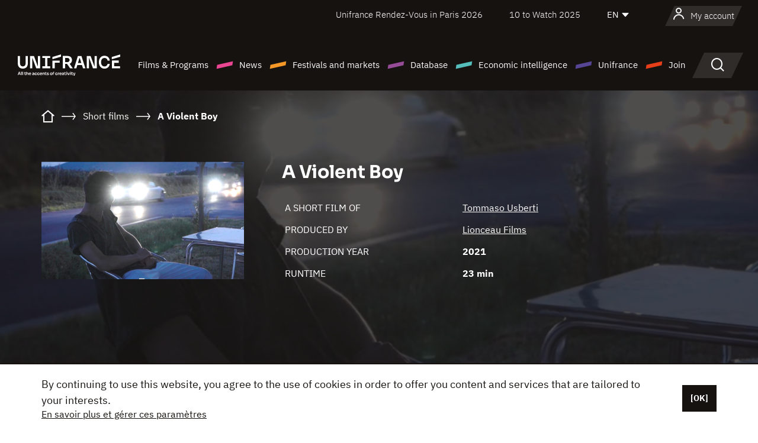

--- FILE ---
content_type: text/html; charset=utf-8
request_url: https://www.google.com/recaptcha/api2/anchor?ar=1&k=6LcJfHopAAAAAJA2ysQXhcpcbIYJi36tX6uIGLaU&co=aHR0cHM6Ly9lbi51bmlmcmFuY2Uub3JnOjQ0Mw..&hl=en&v=PoyoqOPhxBO7pBk68S4YbpHZ&size=normal&anchor-ms=20000&execute-ms=30000&cb=n5c4hilupz67
body_size: 49328
content:
<!DOCTYPE HTML><html dir="ltr" lang="en"><head><meta http-equiv="Content-Type" content="text/html; charset=UTF-8">
<meta http-equiv="X-UA-Compatible" content="IE=edge">
<title>reCAPTCHA</title>
<style type="text/css">
/* cyrillic-ext */
@font-face {
  font-family: 'Roboto';
  font-style: normal;
  font-weight: 400;
  font-stretch: 100%;
  src: url(//fonts.gstatic.com/s/roboto/v48/KFO7CnqEu92Fr1ME7kSn66aGLdTylUAMa3GUBHMdazTgWw.woff2) format('woff2');
  unicode-range: U+0460-052F, U+1C80-1C8A, U+20B4, U+2DE0-2DFF, U+A640-A69F, U+FE2E-FE2F;
}
/* cyrillic */
@font-face {
  font-family: 'Roboto';
  font-style: normal;
  font-weight: 400;
  font-stretch: 100%;
  src: url(//fonts.gstatic.com/s/roboto/v48/KFO7CnqEu92Fr1ME7kSn66aGLdTylUAMa3iUBHMdazTgWw.woff2) format('woff2');
  unicode-range: U+0301, U+0400-045F, U+0490-0491, U+04B0-04B1, U+2116;
}
/* greek-ext */
@font-face {
  font-family: 'Roboto';
  font-style: normal;
  font-weight: 400;
  font-stretch: 100%;
  src: url(//fonts.gstatic.com/s/roboto/v48/KFO7CnqEu92Fr1ME7kSn66aGLdTylUAMa3CUBHMdazTgWw.woff2) format('woff2');
  unicode-range: U+1F00-1FFF;
}
/* greek */
@font-face {
  font-family: 'Roboto';
  font-style: normal;
  font-weight: 400;
  font-stretch: 100%;
  src: url(//fonts.gstatic.com/s/roboto/v48/KFO7CnqEu92Fr1ME7kSn66aGLdTylUAMa3-UBHMdazTgWw.woff2) format('woff2');
  unicode-range: U+0370-0377, U+037A-037F, U+0384-038A, U+038C, U+038E-03A1, U+03A3-03FF;
}
/* math */
@font-face {
  font-family: 'Roboto';
  font-style: normal;
  font-weight: 400;
  font-stretch: 100%;
  src: url(//fonts.gstatic.com/s/roboto/v48/KFO7CnqEu92Fr1ME7kSn66aGLdTylUAMawCUBHMdazTgWw.woff2) format('woff2');
  unicode-range: U+0302-0303, U+0305, U+0307-0308, U+0310, U+0312, U+0315, U+031A, U+0326-0327, U+032C, U+032F-0330, U+0332-0333, U+0338, U+033A, U+0346, U+034D, U+0391-03A1, U+03A3-03A9, U+03B1-03C9, U+03D1, U+03D5-03D6, U+03F0-03F1, U+03F4-03F5, U+2016-2017, U+2034-2038, U+203C, U+2040, U+2043, U+2047, U+2050, U+2057, U+205F, U+2070-2071, U+2074-208E, U+2090-209C, U+20D0-20DC, U+20E1, U+20E5-20EF, U+2100-2112, U+2114-2115, U+2117-2121, U+2123-214F, U+2190, U+2192, U+2194-21AE, U+21B0-21E5, U+21F1-21F2, U+21F4-2211, U+2213-2214, U+2216-22FF, U+2308-230B, U+2310, U+2319, U+231C-2321, U+2336-237A, U+237C, U+2395, U+239B-23B7, U+23D0, U+23DC-23E1, U+2474-2475, U+25AF, U+25B3, U+25B7, U+25BD, U+25C1, U+25CA, U+25CC, U+25FB, U+266D-266F, U+27C0-27FF, U+2900-2AFF, U+2B0E-2B11, U+2B30-2B4C, U+2BFE, U+3030, U+FF5B, U+FF5D, U+1D400-1D7FF, U+1EE00-1EEFF;
}
/* symbols */
@font-face {
  font-family: 'Roboto';
  font-style: normal;
  font-weight: 400;
  font-stretch: 100%;
  src: url(//fonts.gstatic.com/s/roboto/v48/KFO7CnqEu92Fr1ME7kSn66aGLdTylUAMaxKUBHMdazTgWw.woff2) format('woff2');
  unicode-range: U+0001-000C, U+000E-001F, U+007F-009F, U+20DD-20E0, U+20E2-20E4, U+2150-218F, U+2190, U+2192, U+2194-2199, U+21AF, U+21E6-21F0, U+21F3, U+2218-2219, U+2299, U+22C4-22C6, U+2300-243F, U+2440-244A, U+2460-24FF, U+25A0-27BF, U+2800-28FF, U+2921-2922, U+2981, U+29BF, U+29EB, U+2B00-2BFF, U+4DC0-4DFF, U+FFF9-FFFB, U+10140-1018E, U+10190-1019C, U+101A0, U+101D0-101FD, U+102E0-102FB, U+10E60-10E7E, U+1D2C0-1D2D3, U+1D2E0-1D37F, U+1F000-1F0FF, U+1F100-1F1AD, U+1F1E6-1F1FF, U+1F30D-1F30F, U+1F315, U+1F31C, U+1F31E, U+1F320-1F32C, U+1F336, U+1F378, U+1F37D, U+1F382, U+1F393-1F39F, U+1F3A7-1F3A8, U+1F3AC-1F3AF, U+1F3C2, U+1F3C4-1F3C6, U+1F3CA-1F3CE, U+1F3D4-1F3E0, U+1F3ED, U+1F3F1-1F3F3, U+1F3F5-1F3F7, U+1F408, U+1F415, U+1F41F, U+1F426, U+1F43F, U+1F441-1F442, U+1F444, U+1F446-1F449, U+1F44C-1F44E, U+1F453, U+1F46A, U+1F47D, U+1F4A3, U+1F4B0, U+1F4B3, U+1F4B9, U+1F4BB, U+1F4BF, U+1F4C8-1F4CB, U+1F4D6, U+1F4DA, U+1F4DF, U+1F4E3-1F4E6, U+1F4EA-1F4ED, U+1F4F7, U+1F4F9-1F4FB, U+1F4FD-1F4FE, U+1F503, U+1F507-1F50B, U+1F50D, U+1F512-1F513, U+1F53E-1F54A, U+1F54F-1F5FA, U+1F610, U+1F650-1F67F, U+1F687, U+1F68D, U+1F691, U+1F694, U+1F698, U+1F6AD, U+1F6B2, U+1F6B9-1F6BA, U+1F6BC, U+1F6C6-1F6CF, U+1F6D3-1F6D7, U+1F6E0-1F6EA, U+1F6F0-1F6F3, U+1F6F7-1F6FC, U+1F700-1F7FF, U+1F800-1F80B, U+1F810-1F847, U+1F850-1F859, U+1F860-1F887, U+1F890-1F8AD, U+1F8B0-1F8BB, U+1F8C0-1F8C1, U+1F900-1F90B, U+1F93B, U+1F946, U+1F984, U+1F996, U+1F9E9, U+1FA00-1FA6F, U+1FA70-1FA7C, U+1FA80-1FA89, U+1FA8F-1FAC6, U+1FACE-1FADC, U+1FADF-1FAE9, U+1FAF0-1FAF8, U+1FB00-1FBFF;
}
/* vietnamese */
@font-face {
  font-family: 'Roboto';
  font-style: normal;
  font-weight: 400;
  font-stretch: 100%;
  src: url(//fonts.gstatic.com/s/roboto/v48/KFO7CnqEu92Fr1ME7kSn66aGLdTylUAMa3OUBHMdazTgWw.woff2) format('woff2');
  unicode-range: U+0102-0103, U+0110-0111, U+0128-0129, U+0168-0169, U+01A0-01A1, U+01AF-01B0, U+0300-0301, U+0303-0304, U+0308-0309, U+0323, U+0329, U+1EA0-1EF9, U+20AB;
}
/* latin-ext */
@font-face {
  font-family: 'Roboto';
  font-style: normal;
  font-weight: 400;
  font-stretch: 100%;
  src: url(//fonts.gstatic.com/s/roboto/v48/KFO7CnqEu92Fr1ME7kSn66aGLdTylUAMa3KUBHMdazTgWw.woff2) format('woff2');
  unicode-range: U+0100-02BA, U+02BD-02C5, U+02C7-02CC, U+02CE-02D7, U+02DD-02FF, U+0304, U+0308, U+0329, U+1D00-1DBF, U+1E00-1E9F, U+1EF2-1EFF, U+2020, U+20A0-20AB, U+20AD-20C0, U+2113, U+2C60-2C7F, U+A720-A7FF;
}
/* latin */
@font-face {
  font-family: 'Roboto';
  font-style: normal;
  font-weight: 400;
  font-stretch: 100%;
  src: url(//fonts.gstatic.com/s/roboto/v48/KFO7CnqEu92Fr1ME7kSn66aGLdTylUAMa3yUBHMdazQ.woff2) format('woff2');
  unicode-range: U+0000-00FF, U+0131, U+0152-0153, U+02BB-02BC, U+02C6, U+02DA, U+02DC, U+0304, U+0308, U+0329, U+2000-206F, U+20AC, U+2122, U+2191, U+2193, U+2212, U+2215, U+FEFF, U+FFFD;
}
/* cyrillic-ext */
@font-face {
  font-family: 'Roboto';
  font-style: normal;
  font-weight: 500;
  font-stretch: 100%;
  src: url(//fonts.gstatic.com/s/roboto/v48/KFO7CnqEu92Fr1ME7kSn66aGLdTylUAMa3GUBHMdazTgWw.woff2) format('woff2');
  unicode-range: U+0460-052F, U+1C80-1C8A, U+20B4, U+2DE0-2DFF, U+A640-A69F, U+FE2E-FE2F;
}
/* cyrillic */
@font-face {
  font-family: 'Roboto';
  font-style: normal;
  font-weight: 500;
  font-stretch: 100%;
  src: url(//fonts.gstatic.com/s/roboto/v48/KFO7CnqEu92Fr1ME7kSn66aGLdTylUAMa3iUBHMdazTgWw.woff2) format('woff2');
  unicode-range: U+0301, U+0400-045F, U+0490-0491, U+04B0-04B1, U+2116;
}
/* greek-ext */
@font-face {
  font-family: 'Roboto';
  font-style: normal;
  font-weight: 500;
  font-stretch: 100%;
  src: url(//fonts.gstatic.com/s/roboto/v48/KFO7CnqEu92Fr1ME7kSn66aGLdTylUAMa3CUBHMdazTgWw.woff2) format('woff2');
  unicode-range: U+1F00-1FFF;
}
/* greek */
@font-face {
  font-family: 'Roboto';
  font-style: normal;
  font-weight: 500;
  font-stretch: 100%;
  src: url(//fonts.gstatic.com/s/roboto/v48/KFO7CnqEu92Fr1ME7kSn66aGLdTylUAMa3-UBHMdazTgWw.woff2) format('woff2');
  unicode-range: U+0370-0377, U+037A-037F, U+0384-038A, U+038C, U+038E-03A1, U+03A3-03FF;
}
/* math */
@font-face {
  font-family: 'Roboto';
  font-style: normal;
  font-weight: 500;
  font-stretch: 100%;
  src: url(//fonts.gstatic.com/s/roboto/v48/KFO7CnqEu92Fr1ME7kSn66aGLdTylUAMawCUBHMdazTgWw.woff2) format('woff2');
  unicode-range: U+0302-0303, U+0305, U+0307-0308, U+0310, U+0312, U+0315, U+031A, U+0326-0327, U+032C, U+032F-0330, U+0332-0333, U+0338, U+033A, U+0346, U+034D, U+0391-03A1, U+03A3-03A9, U+03B1-03C9, U+03D1, U+03D5-03D6, U+03F0-03F1, U+03F4-03F5, U+2016-2017, U+2034-2038, U+203C, U+2040, U+2043, U+2047, U+2050, U+2057, U+205F, U+2070-2071, U+2074-208E, U+2090-209C, U+20D0-20DC, U+20E1, U+20E5-20EF, U+2100-2112, U+2114-2115, U+2117-2121, U+2123-214F, U+2190, U+2192, U+2194-21AE, U+21B0-21E5, U+21F1-21F2, U+21F4-2211, U+2213-2214, U+2216-22FF, U+2308-230B, U+2310, U+2319, U+231C-2321, U+2336-237A, U+237C, U+2395, U+239B-23B7, U+23D0, U+23DC-23E1, U+2474-2475, U+25AF, U+25B3, U+25B7, U+25BD, U+25C1, U+25CA, U+25CC, U+25FB, U+266D-266F, U+27C0-27FF, U+2900-2AFF, U+2B0E-2B11, U+2B30-2B4C, U+2BFE, U+3030, U+FF5B, U+FF5D, U+1D400-1D7FF, U+1EE00-1EEFF;
}
/* symbols */
@font-face {
  font-family: 'Roboto';
  font-style: normal;
  font-weight: 500;
  font-stretch: 100%;
  src: url(//fonts.gstatic.com/s/roboto/v48/KFO7CnqEu92Fr1ME7kSn66aGLdTylUAMaxKUBHMdazTgWw.woff2) format('woff2');
  unicode-range: U+0001-000C, U+000E-001F, U+007F-009F, U+20DD-20E0, U+20E2-20E4, U+2150-218F, U+2190, U+2192, U+2194-2199, U+21AF, U+21E6-21F0, U+21F3, U+2218-2219, U+2299, U+22C4-22C6, U+2300-243F, U+2440-244A, U+2460-24FF, U+25A0-27BF, U+2800-28FF, U+2921-2922, U+2981, U+29BF, U+29EB, U+2B00-2BFF, U+4DC0-4DFF, U+FFF9-FFFB, U+10140-1018E, U+10190-1019C, U+101A0, U+101D0-101FD, U+102E0-102FB, U+10E60-10E7E, U+1D2C0-1D2D3, U+1D2E0-1D37F, U+1F000-1F0FF, U+1F100-1F1AD, U+1F1E6-1F1FF, U+1F30D-1F30F, U+1F315, U+1F31C, U+1F31E, U+1F320-1F32C, U+1F336, U+1F378, U+1F37D, U+1F382, U+1F393-1F39F, U+1F3A7-1F3A8, U+1F3AC-1F3AF, U+1F3C2, U+1F3C4-1F3C6, U+1F3CA-1F3CE, U+1F3D4-1F3E0, U+1F3ED, U+1F3F1-1F3F3, U+1F3F5-1F3F7, U+1F408, U+1F415, U+1F41F, U+1F426, U+1F43F, U+1F441-1F442, U+1F444, U+1F446-1F449, U+1F44C-1F44E, U+1F453, U+1F46A, U+1F47D, U+1F4A3, U+1F4B0, U+1F4B3, U+1F4B9, U+1F4BB, U+1F4BF, U+1F4C8-1F4CB, U+1F4D6, U+1F4DA, U+1F4DF, U+1F4E3-1F4E6, U+1F4EA-1F4ED, U+1F4F7, U+1F4F9-1F4FB, U+1F4FD-1F4FE, U+1F503, U+1F507-1F50B, U+1F50D, U+1F512-1F513, U+1F53E-1F54A, U+1F54F-1F5FA, U+1F610, U+1F650-1F67F, U+1F687, U+1F68D, U+1F691, U+1F694, U+1F698, U+1F6AD, U+1F6B2, U+1F6B9-1F6BA, U+1F6BC, U+1F6C6-1F6CF, U+1F6D3-1F6D7, U+1F6E0-1F6EA, U+1F6F0-1F6F3, U+1F6F7-1F6FC, U+1F700-1F7FF, U+1F800-1F80B, U+1F810-1F847, U+1F850-1F859, U+1F860-1F887, U+1F890-1F8AD, U+1F8B0-1F8BB, U+1F8C0-1F8C1, U+1F900-1F90B, U+1F93B, U+1F946, U+1F984, U+1F996, U+1F9E9, U+1FA00-1FA6F, U+1FA70-1FA7C, U+1FA80-1FA89, U+1FA8F-1FAC6, U+1FACE-1FADC, U+1FADF-1FAE9, U+1FAF0-1FAF8, U+1FB00-1FBFF;
}
/* vietnamese */
@font-face {
  font-family: 'Roboto';
  font-style: normal;
  font-weight: 500;
  font-stretch: 100%;
  src: url(//fonts.gstatic.com/s/roboto/v48/KFO7CnqEu92Fr1ME7kSn66aGLdTylUAMa3OUBHMdazTgWw.woff2) format('woff2');
  unicode-range: U+0102-0103, U+0110-0111, U+0128-0129, U+0168-0169, U+01A0-01A1, U+01AF-01B0, U+0300-0301, U+0303-0304, U+0308-0309, U+0323, U+0329, U+1EA0-1EF9, U+20AB;
}
/* latin-ext */
@font-face {
  font-family: 'Roboto';
  font-style: normal;
  font-weight: 500;
  font-stretch: 100%;
  src: url(//fonts.gstatic.com/s/roboto/v48/KFO7CnqEu92Fr1ME7kSn66aGLdTylUAMa3KUBHMdazTgWw.woff2) format('woff2');
  unicode-range: U+0100-02BA, U+02BD-02C5, U+02C7-02CC, U+02CE-02D7, U+02DD-02FF, U+0304, U+0308, U+0329, U+1D00-1DBF, U+1E00-1E9F, U+1EF2-1EFF, U+2020, U+20A0-20AB, U+20AD-20C0, U+2113, U+2C60-2C7F, U+A720-A7FF;
}
/* latin */
@font-face {
  font-family: 'Roboto';
  font-style: normal;
  font-weight: 500;
  font-stretch: 100%;
  src: url(//fonts.gstatic.com/s/roboto/v48/KFO7CnqEu92Fr1ME7kSn66aGLdTylUAMa3yUBHMdazQ.woff2) format('woff2');
  unicode-range: U+0000-00FF, U+0131, U+0152-0153, U+02BB-02BC, U+02C6, U+02DA, U+02DC, U+0304, U+0308, U+0329, U+2000-206F, U+20AC, U+2122, U+2191, U+2193, U+2212, U+2215, U+FEFF, U+FFFD;
}
/* cyrillic-ext */
@font-face {
  font-family: 'Roboto';
  font-style: normal;
  font-weight: 900;
  font-stretch: 100%;
  src: url(//fonts.gstatic.com/s/roboto/v48/KFO7CnqEu92Fr1ME7kSn66aGLdTylUAMa3GUBHMdazTgWw.woff2) format('woff2');
  unicode-range: U+0460-052F, U+1C80-1C8A, U+20B4, U+2DE0-2DFF, U+A640-A69F, U+FE2E-FE2F;
}
/* cyrillic */
@font-face {
  font-family: 'Roboto';
  font-style: normal;
  font-weight: 900;
  font-stretch: 100%;
  src: url(//fonts.gstatic.com/s/roboto/v48/KFO7CnqEu92Fr1ME7kSn66aGLdTylUAMa3iUBHMdazTgWw.woff2) format('woff2');
  unicode-range: U+0301, U+0400-045F, U+0490-0491, U+04B0-04B1, U+2116;
}
/* greek-ext */
@font-face {
  font-family: 'Roboto';
  font-style: normal;
  font-weight: 900;
  font-stretch: 100%;
  src: url(//fonts.gstatic.com/s/roboto/v48/KFO7CnqEu92Fr1ME7kSn66aGLdTylUAMa3CUBHMdazTgWw.woff2) format('woff2');
  unicode-range: U+1F00-1FFF;
}
/* greek */
@font-face {
  font-family: 'Roboto';
  font-style: normal;
  font-weight: 900;
  font-stretch: 100%;
  src: url(//fonts.gstatic.com/s/roboto/v48/KFO7CnqEu92Fr1ME7kSn66aGLdTylUAMa3-UBHMdazTgWw.woff2) format('woff2');
  unicode-range: U+0370-0377, U+037A-037F, U+0384-038A, U+038C, U+038E-03A1, U+03A3-03FF;
}
/* math */
@font-face {
  font-family: 'Roboto';
  font-style: normal;
  font-weight: 900;
  font-stretch: 100%;
  src: url(//fonts.gstatic.com/s/roboto/v48/KFO7CnqEu92Fr1ME7kSn66aGLdTylUAMawCUBHMdazTgWw.woff2) format('woff2');
  unicode-range: U+0302-0303, U+0305, U+0307-0308, U+0310, U+0312, U+0315, U+031A, U+0326-0327, U+032C, U+032F-0330, U+0332-0333, U+0338, U+033A, U+0346, U+034D, U+0391-03A1, U+03A3-03A9, U+03B1-03C9, U+03D1, U+03D5-03D6, U+03F0-03F1, U+03F4-03F5, U+2016-2017, U+2034-2038, U+203C, U+2040, U+2043, U+2047, U+2050, U+2057, U+205F, U+2070-2071, U+2074-208E, U+2090-209C, U+20D0-20DC, U+20E1, U+20E5-20EF, U+2100-2112, U+2114-2115, U+2117-2121, U+2123-214F, U+2190, U+2192, U+2194-21AE, U+21B0-21E5, U+21F1-21F2, U+21F4-2211, U+2213-2214, U+2216-22FF, U+2308-230B, U+2310, U+2319, U+231C-2321, U+2336-237A, U+237C, U+2395, U+239B-23B7, U+23D0, U+23DC-23E1, U+2474-2475, U+25AF, U+25B3, U+25B7, U+25BD, U+25C1, U+25CA, U+25CC, U+25FB, U+266D-266F, U+27C0-27FF, U+2900-2AFF, U+2B0E-2B11, U+2B30-2B4C, U+2BFE, U+3030, U+FF5B, U+FF5D, U+1D400-1D7FF, U+1EE00-1EEFF;
}
/* symbols */
@font-face {
  font-family: 'Roboto';
  font-style: normal;
  font-weight: 900;
  font-stretch: 100%;
  src: url(//fonts.gstatic.com/s/roboto/v48/KFO7CnqEu92Fr1ME7kSn66aGLdTylUAMaxKUBHMdazTgWw.woff2) format('woff2');
  unicode-range: U+0001-000C, U+000E-001F, U+007F-009F, U+20DD-20E0, U+20E2-20E4, U+2150-218F, U+2190, U+2192, U+2194-2199, U+21AF, U+21E6-21F0, U+21F3, U+2218-2219, U+2299, U+22C4-22C6, U+2300-243F, U+2440-244A, U+2460-24FF, U+25A0-27BF, U+2800-28FF, U+2921-2922, U+2981, U+29BF, U+29EB, U+2B00-2BFF, U+4DC0-4DFF, U+FFF9-FFFB, U+10140-1018E, U+10190-1019C, U+101A0, U+101D0-101FD, U+102E0-102FB, U+10E60-10E7E, U+1D2C0-1D2D3, U+1D2E0-1D37F, U+1F000-1F0FF, U+1F100-1F1AD, U+1F1E6-1F1FF, U+1F30D-1F30F, U+1F315, U+1F31C, U+1F31E, U+1F320-1F32C, U+1F336, U+1F378, U+1F37D, U+1F382, U+1F393-1F39F, U+1F3A7-1F3A8, U+1F3AC-1F3AF, U+1F3C2, U+1F3C4-1F3C6, U+1F3CA-1F3CE, U+1F3D4-1F3E0, U+1F3ED, U+1F3F1-1F3F3, U+1F3F5-1F3F7, U+1F408, U+1F415, U+1F41F, U+1F426, U+1F43F, U+1F441-1F442, U+1F444, U+1F446-1F449, U+1F44C-1F44E, U+1F453, U+1F46A, U+1F47D, U+1F4A3, U+1F4B0, U+1F4B3, U+1F4B9, U+1F4BB, U+1F4BF, U+1F4C8-1F4CB, U+1F4D6, U+1F4DA, U+1F4DF, U+1F4E3-1F4E6, U+1F4EA-1F4ED, U+1F4F7, U+1F4F9-1F4FB, U+1F4FD-1F4FE, U+1F503, U+1F507-1F50B, U+1F50D, U+1F512-1F513, U+1F53E-1F54A, U+1F54F-1F5FA, U+1F610, U+1F650-1F67F, U+1F687, U+1F68D, U+1F691, U+1F694, U+1F698, U+1F6AD, U+1F6B2, U+1F6B9-1F6BA, U+1F6BC, U+1F6C6-1F6CF, U+1F6D3-1F6D7, U+1F6E0-1F6EA, U+1F6F0-1F6F3, U+1F6F7-1F6FC, U+1F700-1F7FF, U+1F800-1F80B, U+1F810-1F847, U+1F850-1F859, U+1F860-1F887, U+1F890-1F8AD, U+1F8B0-1F8BB, U+1F8C0-1F8C1, U+1F900-1F90B, U+1F93B, U+1F946, U+1F984, U+1F996, U+1F9E9, U+1FA00-1FA6F, U+1FA70-1FA7C, U+1FA80-1FA89, U+1FA8F-1FAC6, U+1FACE-1FADC, U+1FADF-1FAE9, U+1FAF0-1FAF8, U+1FB00-1FBFF;
}
/* vietnamese */
@font-face {
  font-family: 'Roboto';
  font-style: normal;
  font-weight: 900;
  font-stretch: 100%;
  src: url(//fonts.gstatic.com/s/roboto/v48/KFO7CnqEu92Fr1ME7kSn66aGLdTylUAMa3OUBHMdazTgWw.woff2) format('woff2');
  unicode-range: U+0102-0103, U+0110-0111, U+0128-0129, U+0168-0169, U+01A0-01A1, U+01AF-01B0, U+0300-0301, U+0303-0304, U+0308-0309, U+0323, U+0329, U+1EA0-1EF9, U+20AB;
}
/* latin-ext */
@font-face {
  font-family: 'Roboto';
  font-style: normal;
  font-weight: 900;
  font-stretch: 100%;
  src: url(//fonts.gstatic.com/s/roboto/v48/KFO7CnqEu92Fr1ME7kSn66aGLdTylUAMa3KUBHMdazTgWw.woff2) format('woff2');
  unicode-range: U+0100-02BA, U+02BD-02C5, U+02C7-02CC, U+02CE-02D7, U+02DD-02FF, U+0304, U+0308, U+0329, U+1D00-1DBF, U+1E00-1E9F, U+1EF2-1EFF, U+2020, U+20A0-20AB, U+20AD-20C0, U+2113, U+2C60-2C7F, U+A720-A7FF;
}
/* latin */
@font-face {
  font-family: 'Roboto';
  font-style: normal;
  font-weight: 900;
  font-stretch: 100%;
  src: url(//fonts.gstatic.com/s/roboto/v48/KFO7CnqEu92Fr1ME7kSn66aGLdTylUAMa3yUBHMdazQ.woff2) format('woff2');
  unicode-range: U+0000-00FF, U+0131, U+0152-0153, U+02BB-02BC, U+02C6, U+02DA, U+02DC, U+0304, U+0308, U+0329, U+2000-206F, U+20AC, U+2122, U+2191, U+2193, U+2212, U+2215, U+FEFF, U+FFFD;
}

</style>
<link rel="stylesheet" type="text/css" href="https://www.gstatic.com/recaptcha/releases/PoyoqOPhxBO7pBk68S4YbpHZ/styles__ltr.css">
<script nonce="OUed0rW2G5ooTllFCURDoA" type="text/javascript">window['__recaptcha_api'] = 'https://www.google.com/recaptcha/api2/';</script>
<script type="text/javascript" src="https://www.gstatic.com/recaptcha/releases/PoyoqOPhxBO7pBk68S4YbpHZ/recaptcha__en.js" nonce="OUed0rW2G5ooTllFCURDoA">
      
    </script></head>
<body><div id="rc-anchor-alert" class="rc-anchor-alert"></div>
<input type="hidden" id="recaptcha-token" value="[base64]">
<script type="text/javascript" nonce="OUed0rW2G5ooTllFCURDoA">
      recaptcha.anchor.Main.init("[\x22ainput\x22,[\x22bgdata\x22,\x22\x22,\[base64]/[base64]/[base64]/[base64]/[base64]/UltsKytdPUU6KEU8MjA0OD9SW2wrK109RT4+NnwxOTI6KChFJjY0NTEyKT09NTUyOTYmJk0rMTxjLmxlbmd0aCYmKGMuY2hhckNvZGVBdChNKzEpJjY0NTEyKT09NTYzMjA/[base64]/[base64]/[base64]/[base64]/[base64]/[base64]/[base64]\x22,\[base64]\\u003d\\u003d\x22,\x22M3RqD8KUw4XDv8KWwpkpw77DocO+UMO8w7tIwpIGfx/DocK1w5gAQTNjwr9cKRbCjArCugnCpj1Kw7QcesKxwq3DhBRWwq9VDWDDoRjCicK/E35Hw6ADc8Kvwp06esK1w5AcIWnCoUTDqg5jwrnDkMK2w7csw7tjNwvDlcONw4HDvSkMwpTCnh/DpcOwLkB2w4N7J8Okw7F9MsOmd8KlYMKhwqnCt8KtwpkQMMKpw487Bz/ClTwDGHXDoQlHZcKfEMOfODE7w6dzwpXDoMOsf8Opw5zDqsOaRsOhV8OYRsK1wpLDhnDDrCQpWh8bwr/Cl8K/[base64]/wp/CpxTDpD7Cs8OoeUNFwqQNwpZaTcKsejjCiMOOw77CvTvCp0pBw5nDjknDsjTCgRVCwpvDr8OowpQWw6kFQsKIKGrCkMKQAMOhwrDDgwkQwovDisKBAQkmRMOhBnYNQMOzX3XDl8KYw5vDrGtCJQoOw6HCqsOZw4RkwqPDnlrCiAJ/w7zCgzNQwrgAZiUlSH/Ck8K/w6HCv8Kuw7IVHDHCpxxqwolhKcKhc8K1wrfCuhQFSCrCi27DhV0Jw6kOw5nDqCt3cntREcKaw4pMw7FSwrIYw7fDrSDCrSvClsKKwq/DjhI/ZsKYwpHDjxkBRsO7w47DpMKtw6vDol/Cq1NUa8O1FcKnHsKLw4fDn8K8Dxl4wrfCtsO/dlktKcKRFzvCvWgDwpRCUV1CaMOhWXnDk03CmcO4FsOVYCLClFIeacKscsKzw7jCrlZSb8OSwpLCp8K0w6fDngF2wqVVGcOtw70mKGbDuz59OURuw6g0wqYjesOaEDFwfMK0S2HDp3o9SMO8w7sGw5bCv8OZWMKKwr/[base64]/CmH03w6PDhcO4TsKqXsOfF1tMw5ROw7AjwpY2ZBQzTXjCi3vCucOCNAEjw5nCisOowovCtCl5w5czwoHDrUzDpwo4wrHClMOdJMOMEsKQw7dHI8KMwpU2wpPCi8KZYAIUSsKlGMKKw7vDuUomw7kYwpzCikXDmnlQUsKGw5Adw5o3AWLDgsOLeH/Dl0l4TcKFPFDDhlbCvz/DvCdiEsK6BMKTwqTDkMKKw4vDvcKwasKFw7LCumLDkXjDqxZ7wrJHw6NiwpBwJMKEw5PDtcOcAsK1woXCoS7DjcO0Y8O+wonDpsORw77Cg8Oew45EwpU3w6VnGQjCgCbDiik2UcKXYsKBYcKvw4XDpwp9w5BUYRrChycBw5Y8AQTDgMK0wp/[base64]/DmEjDn8KtcMKcTxMbAMO2wr1XwpnDtgvDuMOvVcO2XzrDrMKsUsKrw7wecAg6N0JFZsODU23CmMOxR8OPw7DDusK7H8Oyw6hEwqPCpMK/[base64]/Dn3rDlCE7UhQiWcOnwoVARMKbwoNlwo1ow4PCkFtfwpBxcy3DgcODW8O8Il3Dmz9LJkjDlUvCqMOBVcObHzYMD1fDkcOiwoHDgX/Cg3wbwpLCpwfCsMKuw7TDuMOIKMKBw5/DtMO+EQQePMOuw5TDuWcvw6zDjEbDhcKHBmbDh0JLW0E3w5bCtFXChsK6wp/DkHtcwrAnwpFZwpg8fmPDlwvChcK4w4PDqcOrbsKpW3pEQyzCgMKxGRLCsHMBwq3Cllx0w5MfF1JKZAtrw6PCv8KKOlY/wrnCiSB3w6oPw4PChcKZXXHDmcKSwqPCpVbDvyNew6HCjMKVLMKpwrfDiMKJw5ZcwpkNIsOhBcOdNsOpw57DgsKew4HCnRXCow7DuMKoRcKmw67DtcKOTMOMw7oFRzzCn0rDl2pVwpfCgRxyw5DDiMOhLsKWV8O9NjvDo03CjcO/[base64]/Cs8K8KhDDkcOGdMK7w6BxwoLDiMKew4bCi8OLEWnDnVPDjsKuw5Qdw5vCksKBem8uLHYVwofCqwgdIQzCuHNRwrnDl8Kfw44fC8Ozw4F1wppbwoFHSjXDk8KuwrF3R8KAwowuYcKtwrxjw4jClSN/PcKpwqbCkMOLw5lgwrbCpTbDs2IcJzo3GmnDqMK9w6Zvd286wqnDsMK2w67CkGXCvMObUjdiw6vDkGJyKsKcwoXCpsOeU8KhXsOFwr/[base64]/[base64]/DqiTDg1/Dgg1yeXPDqXs2SRoAAsKzQWjDkMOLwprCv8KvwoJlwodvw7zDrhLCgG9dN8KCGhJrKl/CiMOlKS3DicO/wojDijV3IQbCkMKSwplcVMOYwrtYwqVxFMOSNEsuKMOYwqhbXUFxwpMxbcOxwpshwoxgBsKoUxPDi8Ohw4MYw6vCssOkDcKowqJxFMOTDW/CpE7Cs3/DmAUsw61YRDcUECfDtDoKH8OzwqZhw5TDpcOfwrTCqXsbL8O3a8OgRXBZO8Ouw5wUwrTCtgp8wpsfwq9DwrzCsxx/JzhqP8KrwoPCsRLCmcKAwozCrAPCqC3DnGdBwoLDgRBzwoXDogMfccOLEX0+FcKwBsK+PgrCrMKRDMOMw43Dt8KxOglWw7RWaTJdw7lawrvClsONw4HCkgPDjsKvw6d0ZsOdQWfCrsOSNF9VwrzCkXrCj8K2LcKtcF82Gw/DusKDw6rDg3XCpQLDtMObwqo4LcOzwqDCmBvCi208w5hjK8K6wqbDpMKiwpHDvMK8aSrDuMKbODXCvxVGMcKfw6gnAE9fLBJrw4cOw54jcmIXw6/Dp8K9RkbCtjo8DcOPOgPDvcOyWsKfw5ZwK2PDpMOEWw3CncO+JU9IUcO9PsKfMcKdw5PCgMOvw5ticMOXJMOFw4YELHTDlMKCLW3CtCZTwrobw4Z/[base64]/[base64]/DmcKaw4zCjsKGBD4+wo0kTzcjwq3Dnx5+woF8w5HDmsK9wpJiEVswYMOMw79bwqMGUSBVfsKEw68Xb1wPZBPCi3PDgxknw4PCilrDrcOtDE5RT8KTwojDsCfCniQqDhrDgcOMwr4WwqAIHsK5w4HCicKZwofDjcO9wpnCgcKNIcO3wpXCtj/[base64]/[base64]/DocOowooWw73DowjDvMKMwo4iw4prw78CWDHDlFEtw6LCnW/Dg8OXXsK0wpgbworCq8KCRMKgUsK8wqdAVUvCoD53I8K4csO3HMKqwqoqd2vDgsOsasK/w7fDscOVwrEPGQlTw63Ch8KEL8OJwqtyVHLCpV/CmMOxVsKtI30Pw4/Dn8KEw5kCbsOZwoViN8Okw41OLcK5w4ZACMOBZDMXwp5Ew4fClMOWwoHCmsKWDcOawonCs15bw6PCq3PCuMKOS8KILsObwrQtMcKjHsKww4tzRMOIw7XCrMO4WkQ6w75gJMOgwrdqw61QwpnDlzvCv37CoMKRwqTCtMK/wpXCgxHDjsKWw7fDrcOVQsOSYkUzDmdvCnjDi2cnw73Ckm/Cp8ORJRANdsOSWwTDvQHCrkHDqcOXGMKjchTDgsKCfTLCrMO2CMO+bU/DuFbDiALCsA1Hc8Khw7Ugw6XClsKvw6DCgknCm0doEl1UOHJSZ8KtGAdGw4/Ds8K2Bh0bCMOYMiNMwq/DhsKfwrNJw6jCvV7DnCnCi8K5OWDDi2d5EnR2KFgsw79Qw5HCrlzCisOrwrbChk4OwqXDvGQIw7fDjh0EOEbCnCTDucK/w50Cw4TDtMOFw5rDusORw49AQww1esKBf1Aiw4/CgMOmOcOLKMOwHMKsw7HCgwgnBcOOQsO0wrdEwp7Dh3TDgw3DvMKGw6vCtW9EK8KXTEJKOl/CksOHwqMYw6fDisKsJAvDsQkHP8Ozw7hfw70Iwql7wq7DksKWdQnDgcKmwqnCqFLCgsK/X8OzwrN0wqfDi3vCr8KmE8KYRHVqEcKZwrnCgnBIZ8KabcOQw6NUS8O0YDg4KsOsDsOqw4zCmBdpNwEgw5nDncKhTRjCsMOOw5fDtgbCm1TDqQTCkBIJwoTCucK6w6jDrzQEKDBIwp4oO8KGwrwMw6vDmi/DjwjDkwpGWhfCu8Kuw5HDjMOCcy3Dll7CpnnDuwzCmMKuXMKAWsOzw4xiNMKBw4RyQsOuwrAPZcK0w6kxf2UnaVvCscOzOUfCiDvDgzDDhyXDnBBsD8KoRxIPw6XDiMKqwotOw65QHsOQdB/DnibCsMKEw7g8RXDDn8OEw61iMcOhw5jDuMKaQsKTw5PClyU3wprDkF1WCsOPwrzClMO6PsKtLMO/w5QiQ8KYw7kGc8K/wp/[base64]/GBgkK8O6bmIYw7MmIMOCw4jCt3wXesKOScKNBsODw7ISwqgFwpLDisORw53CvzclRG/CrcKVw6gww5MCMwvDvB/[base64]/DlhRoK0VKFsKZGsKYUMKAw5PCsxrDnMOAw4HDnk4FPwh/[base64]/Cp0Vww6YIw4bCvVB0EcOxRkdDw4wuMsOBwpc+wotnW8O+KMKrw4s9BhrCulrCt8KXGsKFGMKXKcK6w5nCjcKPwqQtwobCrm0Jw6/[base64]/[base64]/PcOkDMKMwoNJw5HCv13CtcK7bMK8f8OHw7gqf8Ocw5YAwoPDq8KfLk8cQMO9w6RdRcO4VGnDgsOmwqpxJ8OEw4vCrDLCpi8QwpAGwolJXsKocsKiOyrDh3BqaMKEwrXDk8KYw7HDlMOew5/DpwnCn37CjMKawqbCgMKNw5PCoy/[base64]/[base64]/w4oNI8KVc8KdDG8LMhHDgHnCgsKnDcOcNcKTdHjCjsK6TcKMak7CuSDCscK3K8O5wpTDoDcKYwcTwrbDlsKow6rDpsOJw4bCs8KTTQZyw4vDin7CkMOvwpEJaX7CvsOVbAliwrrDnsKBw50Cw5HCkTAnw7UtwrN2QxnDjgsKw7/Ch8KsI8KpwpNEJlAzDAvDvsOAC3nCocKsB1Ztw6fCq1RgwpbDpsKMb8KIwoLChcOHel8EEMOtwrIZV8OmaHkDZMOywqPDnMKcw7DCocKLbsKEw4F0QsKZwonDjDzDk8OUWG3DmywXwotUwp3CjMK9wrt0BzjCqMORLAFpEX1gwrnCnnVqwp/[base64]/DuyfDkEPDjn9WaQ4OO3zCvcK8A8OQL0RTHGTCk3B0Dic8w6A4YQrDrysQfg3CqStswpxxwp4jFsOIeMOfwqjDosOtYsKkw60lSQUdZ8KXwpTDvsOqwr56w60nwoLDgMOwGMOGwqQIFsK+w70Zwq7DucOQw4MfBMKKEsKgYsO+w78CwqlswowGw7HCjS5Iw6/[base64]/DjsKxAltXw67CmcO1w54DwobCksKQwopSw7bDlMK7MU9VQTlTbMKPw6jDskMYw7QIAEjDssKsbMO1HMKkVAdMw4TDjgVQw6/ClDPCtMO4w5MBTcO5wr5fSMKjY8K/w7sJw6bDpsKKQhvCosOZw6rCk8OywrzCpMKIeRIcw6IAemjDqsOyw6LDvsOIw6XChMO0w5bClCzDm2VMwrPDtMO9JApdVy3DgSF5wpvCnsKLwo3CqnHCvsK+w6tOw5LCrsKDw7RHXsOuw5bCoCDDsmrDiFZUaxTCj0M/[base64]/Dh8KuwpDCisOmCsKVw5/DsMOVw645chDCssKFw7bCvcO+L37Du8Ozw4XDhMKqJwbCvhQ+wpQKHsKpwrfDgilow6QiBsK4cX8URXZlwoLDkGkFNsOjeMK2HWgFc2p9NcOdw7bCgcKxbsOXfSxlCUbCoSFISzDCrcKVwr/CjG7DjVXCrMO8woHCrQHDpRLCv8OOFMOqG8KIwoTDrcOOb8KRIMO8w5nChwXCrWzCs3w8w63CvcOvEwp3w6jDpE5ywqUWwrRvwq1iFSwTwpcrw500fiVGcWTDgnPDoMOkXRFQwo9YaTLCunUYWsKcGcOmw5fCuS/Cv8KCwoHCgcO8IMK4RTvChQRYw67DnmXDqMOew409wpTDpMKxHg7DqlAWwpzDrDxIUxXCqMOGwqQaw5/DtDVcCsK1w49EwpDDlMKNw4vDtF8Iw6XCi8KcwqN7wp4DJcK5w6jCg8KEL8OjD8KywqPCk8Omw71fw7/Cu8Ksw7lJUcOmSsOELcONw5TCgFvCnsONdBvDtlfCknw6wp/[base64]/ClkbCjzjDoUbCtQcBYcOdb8OLwp9gw6TDihZQwojDqsKPw5TCkhrCvxZePTzCoMOUw4AWI29GNsKXw4XDi2bDghALJjTDtsOawoHCusO/[base64]/DjMOTGAPDgcO2DcOiwqA9XcKsKMOAEMKoGWUSwq8TWsOtDEDDinXDjV/CpsOwQj3CoUXCt8Oqw5PDhljCg8Ovw6obEX56wrBNw60wwrbCt8KnDMK3BMKXDQPCl8KXEcODZxQXwqvCoMK8wqTDgMK0w5bDhsKyw6pqwoPCsMKRU8O1MsOYw71kwpYawr8ONW3DuMOqacODw5cVw7p/wpw8GHVDw4wYw657EMOzH1VGwrDDhMOVw7LDmcKVaQXDvAnCtiDDgX/DpcKOJMO8Kg3Ds8OqLsKPw5hQOQzDpFrDjTfCpVUdwoTDthUvwq/[base64]/CtCJEw5nDshDCvDbCu8O1w5zDqcOWwqM6w649VDYYwok4cQR4w6bDiMOVPMKTw7jCgcKWw6YMCcOrTTpdwrwCP8OBw40Gw6d4I8Kkw4RTw7UXwqTCmsK/NS3Dqm3CvsO5w7vCnHtlBcOawq3DrRcULlrDskcqw4YXJMOww6lMc33DocK9UVYaw6F4T8O9w7LDicKxI8KDSsOqw5fDp8KuGxEWwqZATcKebMO+woLDvl7CjMOLwoPCnjIUdcOiJifCoRpLw65JdG11wpjCvlhtwq/Cv8OxwpU6A8OhwofDn8OlPcKQwqnCisORwq7Csm/Cv2dKQkHDncKnC3Z9wr/DvsK0w69Ew6fCi8O+woHCoXNjCE0rwqMGwrjCgjgWw5Nvw68EwqvDqsKvWsKVUMOKwpPCtsOHw57ContkwqjCgMOJaiopH8K+C2TDlgzCjR7CpsKCDsKMw4HDj8OSaVPCgsKNw6ojZcK/wonDiUbCksKGNF7DuULCvjjDqkjDv8OOwqtQw4XChBrCil9fwpYLw5tKCcKDYcOcw55IwqZYwp3Cun/DijYyw4vDuy3ClGnDnhMhwoLCtcKaw75eSFzDoU3CpMOEw59gw57Dv8KJw5PCkmzCpMKXwqPDisOSwq8eKiDDtlTDuj1bCWjDkx8/w6l4wpbCglrCqRnCqMKWwrbDvAcmwovDosKDw4piHcOAw61ON37DjUwkBcK5wqAOw6PCgsOmwrvDqMOKHi3CgcKfwqvCrjPDiMKnIsOBw6TCqcKdwpPChTs3AsOjQVx1w7pewp56wqI5w6xMw5PDsEMoJcOnwqx+w753LnUrwrDDog/Ds8K7w6jCoRPDl8O0w63Cr8OXVWtHE2JxHw8sC8Ofw6nDusKyw59rK1wNGcKUw4Z+alLDqw1FfU3DkmMOKHB1wq/[base64]/Cj8OEwqzDtCtCZcKtQcKFAyrCrUUSwrQZwoNYc8Kuwr/Dnx/[base64]/Cr8OtwotsA8K8InzDsMOyLsODWyzDtF3DuMKPcStWAyTDscO/RgvCtsOJwqrCmC7DoRrDksK/[base64]/Dg8OxBRBaIcOawpnCug3CiyzDmMKew63DoMOAwq4Uw6JUDynDiXjDvmbDnAvDmAnDmsOmOMK9C8KWw5zDq0UxTWXCl8KOwr5pw4V2cT/DrDAmXgNnw4Q8AUYewokQw77DlsKKwoF+ZMOWwr59CB9ZYGXCr8OfPsOnB8OTZg00w7MHEcOOZW9zw7smw5AEwrfDg8O4wp5xMz/[base64]/[base64]/[base64]/DtcO6VcKRwpfCv8KDGz7DrcKkXSXCvcKQwrPChMOOwptpScKkwqxrNz/Ci3fCtkfCisOzTsKQDcOfc2RjwqPCkiNIwpHCjgx4XsOYw6AZKFoGwqDDvMOqGcK0Ax0gLW7CjsKUw75vw6bDqCzCiFbCtC7DlUBUwozDgMO7w7EsC8OKw4/DmcKFw4AcUcOtwq7Cn8KKZsO0ScObw6RvHC1mwq3Dq0nCicOJY8Oxwp1QwrQVQ8OadMO5w7Vgw44pFATDqiMtw7jDlB1Ww5lCZXzDmMKtw5zCq0XDsjtyRcK6Yj/CusOswrDCgsOawr/ChXMeYMK0wqcPXhDClMOowrYsNgoFw4jCn8KmOsKUw4JGTCjCs8O4woU9w7ZrbMKZw4bDrcOwwo/DqcKhTn7Dtzx0S1PCgWVZSD4nRcKWwrYpTMOzecKJUsKTw6csRcKzwpgcDsKCWcKhd3kiw63CpcOoTMOBVGIXTMKqOsOFw53DpmQcciAxw5Z0wofDl8KIw5YmEcOnRMOYw7Vpw6/Cm8OIwr9cM8ORVsOtKl7CgMKtw5g0w7FZNEp3WsKkw70Jw7YGw4QVKMKQw4ouwplObMOVesOnwrwtwq7Ctl3CtcK5w6vDscOEFBwcTcOTamrCq8Kswrsywr/CsMKpS8KiwqLCjMOdwpcWRMKJw5MPRDPCiRoFcsKOw4LDosOuwogwU2DDugDDlsOHf0vDgD58R8KFPlfCnMOxecOnNcOrwoJBOcOIw7/[base64]/DlsOZA8O+w4XDvmcLw6vDhcOhXUnCicOrwrXChzhceF5/woNWJMK3CXzCmibCs8KQCMKHXsO5wqrDpRzDr8KlQcKgwqjDtcOCCsOEwpNLw5TDgRhed8KNwoZMOTDCkGfDk8KEwqHDocOiw700wpfCt2RKYcOuw79Rwr1Dw7R5w7vCuMKBNMKLwpnDosO9VmcVYCLDvwprOcKNwrcta3FfUXzDqn/DksK6w7p9O8K3wqk3YMOqw4vDrsKKWMKqwr5twoV+woXCiEzCixjDn8OfDcKHX8O3wqDDuGNkT3YQworCgMOWccOTwq9dbcOxfTbCqcKfw5vDjDzCu8Kyw6nCocOgOsOuWAJNWcK/Ew8lwql0woDDtUlgw5N4w7UlHRXDq8KkwqM9FcOSw4jCnSN6WcOCw4TCkFHCiisxw7UDw4weF8KSYmI0wofDsMOEDmUOw6gcw7bDpRhYw4vCnCgbfC3CmDQSSMKzw5TDvVFWVcODXxB5HMO/bVgUw5TCjsOiKQXDq8KFwofDiiFVw5PDnMOFwrEdwq3DgcO1A8O9KD1YwqLCvQ7DrH0Ow7LCsy95w4nDjsOFdAk9bcOUew1BdCvDvcKbcMOZwoDCn8OdXGsRwrl9DsKuXsO+GMOvJMK9HMOZwprCq8O7NiPDkQ0Gwp/Cn8KYQsK/[base64]/Tj1uQBR0w5LDqVtUHcOFYsOuE2EKPcOHwqbDhlEWT2DClyFuQWMjKWPDv2TDvFTCk0DClcK9H8KOZcOpCsK5E8OoT2w+GDddcsKaOnIGw7bCu8OnTMOZwqJWw5tiw4DDmsOJwpk1wozDjE3CsMOUJ8KbwrZ8AgwnexXCszRELSDDmELClXQEw4Exwp/[base64]/[base64]/CgMOlwoDDtsOlPxUaKVAAw7RBwpxHwpFBwogIUFXChW7DkBjDhE40EcO7NTshwqErwpnDnxDCsMOuw6pIbsK7aQzCgwDDnMK+dk7CpU/Cjwd2YcO0QXMIZFDDsMO5w6UOwosTScOyw5HCtlrDnMO+w7wXw7rCqzzCpEofYA/CrRU2QsKgKcKSPcONf8O6PcKAQWzCvsO7D8OIw5vCj8KlDMKcwqRkJE3DoFPDoT/[base64]/[base64]/woLCpMODAsOSw6FSagbDgsO/C8Owwq4/w5oww4nDqsONwqcbwovDpsKTw7pww6XDpcKXwrrDl8Knw5N/HVjDvMOoL8OXwp3Cn3BFwq3Dh1ZRw7wvw5sEaMKaw58Cw75awqHCiDZlwqjCgsOTRCTCkFMiEz1Ow5pUMcKKcSE1w6QTw4jDhsOicMKcbsK7RT/DgsOwRSPCocKWBlk6BcOQw4PDoijDrzImJcKhd0XDkcKeQSNSSMKJw57DmsO2KlZfwqjDsDXDuMOKwrHCocO6w6I/wovCnjoSw651wqhpw595Xi3CrcK9woU1wqNfN0sTw5Y0G8OTw4fDtQtAH8OvdMKIcsKaw6LDlsO7IcKfKcKLw6LCkyDCtnHCtSDCrMKWwojChcKcbX3DnlM5c8Otw6/[base64]/JMKgaW3Di8KFwrd7w73CkcKCY0DDncOBwoMaw6wEw73CszABZsKEQhVuXXrCmsO3BDYnwoLDrsKhJMOow7fCtDRVJcKbY8KZw5vCvmkQfFXCkTJpR8K/DMKew4AOIxLCvMK9EC9jAh9dQWFOScO1YlDDvT/CqXMrwqDCi3BQw4EBwqXChmnCjSFfKjvDgMK0Fj3DqSwNwp7DnQLCpcKAdcKDIFxaw7PDklXCnkhfwrrDv8OKKMONVcOGwojDvcO1f05BMEHCp8OxKRjDtcKfJ8KDW8KIERrCm14/wq7CgSbCgXDDoTxYwonDnMKAwrbDoGtTXMO+w5knaSgPwphLw4hzAsOkw5d5woxMACBkwoxpQ8KDw5bDsMO2w4QKLsO+w5vDjcO2wrQOCzvCg8O4Q8KHVGzDhy0uw7TDrjfDolVUwoLCrcKwMMKjPHzCicKdwoM/BsOrw6/[base64]/DpAbDtsO5w7dhUS/Clg5qHAzDssKuKWIpwqTDt8KQbEszEsKrE0fDp8KkejvDnMKXw7pYLEdbTcOpMcKDTw5xbAXDlkTCvXkgw5XDjsOSwp1KdF3CtkpYScKkw5TCs2/ChDzChsOaQMOowqtCBsKLAC9lw4g7XcOgMRlMwovDk1JhcDtQw5TDsGw9w58ew6szJ2xTc8O5w7NOw4JwW8Kcw5AGOsK9IMK/EC7Dr8OGeyNMw6PCj8OJYQIMEW/Dr8Kpw5ohERQRw5ILwrTDqsKwcsK6w48rw5TDlXfDh8KowpbDq8KicsO/csOFwpLDrMKDQMKxUMKLwrXCnzXDtlnDsEpRAHTDvsOfw6bCjTLCrMKKw5FUw7fCrxEbw4bDt1QaJcKZIGfDmXXCjAbDiAXDiMK/w7NxHsKtQcOgTsKgPcOgw5jDkcKZw5EZw49nwpo7SUXCmjHDnsKvQcKBw4wCw6PCunLDr8OFWF8kHsOKE8KQNWzCiMOjJCZQCsOow4NJNEzCn3Vzwp5HV8KeJSkMwprCiwzDjsOVwp41F8O9wo/Dj28Qw6sPSMKgAkHCh3HChAIARSvCp8KBw7LDkiMnO0sSb8KBwqB2wr0GwqHCtVhxGSnCtDPDjsOAbRzDosOCwqgKw6lSwoBrwr9TVcKiamp4KMODwrbCl2YYwrzDtsOWwqYza8KTG8KUw50XwobCpjPCs8KUwo3Cj8OYwplbw4/[base64]/CmsOuUnQ/K8OCSj8ww70VBEfCp8KUwp0nLcOTwq4xwqnDl8KWw70nw53CkD7CksOWw6Msw5XCi8KVwpNFwpw+XsKUD8KoFz51wpXDlMOLw4HDh3jDtw8pwqrDtmlkNMOdXm01w5Uhwph3Eg7Dim1dw7B2wqPCjMK7wrTCsltIEcKXw5/Co8KmF8OMP8OVw5wYwrTCjMOzacOWWcOLN8K6LxjDqCdSw6PCocOxw7jDrhLCu8OSw5lhNCPDrlxLw4FCO2rCpXjCusOgdGEvZcOSa8KXwrTDu0N+w5DCgzbDpyDCmMOrwp4yXXLCmcKUSD1dwqRgwqIawqLCi8ObCR0/[base64]/DvAvCn03DrFXDmMOKB8Omw5zDgD/Dg8ODTRPDlwNdw4khG8Kbwp/DncOhK8O7wr3Dt8K9JyHCo1fCuzvCgV/Dkio/w5haZ8O9f8Kkw4wCYMK3wqnCgsKnw7UVBFHDuMOZA19JMcOMXMOiUHjCqmrCiMKJwqoGKx3CmSdnwq44UcOtZR92wr7CpMOCKsKnwp/[base64]/wp7CmwXDlzxhI8KowqvDtEHCo8KpDSjDgAFEw63CncOWwoMjw6YudcOMw5TDlsOXIklrRAvClj0dwpo0wrB7NcKAw5TCuMO9w5U9w5MrdDcdSWbCj8KYIh/DmsOGXsKacQ7CgcKRwpfDusOeNMKLwr0JVBQ7wqvDo8OefVDCusOcw7jCkcOow5w6LcKOQGYnJwZSL8OZesK7QsO4egjChj/DvMOCw4hmXHbDosKYw57Dkz4CXMOfwoYNw45Dw6JCworCjSZVcCPDrxfDj8OOUMKhwrdqwrrCvcOXwrPDkMOMBlxrSlLDjlk/w4zCvyEgF8O4G8Ksw7PDoMO8wrjDqsKAwrguS8OowrLCosONU8K/[base64]/DgsOjwp3CkyTDrWI/w7vClSQnwoUVeiHCqcOEwoPCmVHDkk7Dg8KfwpJkwrsUw6sSwooAwofChD01FcKVQcOvw7jCtDZ/[base64]/[base64]/[base64]/DhkzDigjDvh3ClMKlPsKRbGkmXkR2OsKHw4VNw4I5VsKjwq3Cq1x4H2YDw4fCvUAUYgvDoDUBwrDDnkRAFcOlb8KVwqHCmWlTwqBvw7zCvsOyw5/[base64]/CgjCjTw+wp7DscKpMHxkQ3E+wrnDvVDCjBnCkcK0w53DukRow71gw5I3BMOBw6/DuFxJwr51BkZCw78xLcONYErCvDc+w7Efw5/CvVVnaBRbwpQ1I8OQA3FwL8KMe8KWOXJqwr3DusKuwo9eCUPCshPDomDDvk5eOC3CiC3CpsKyDMONwqgxZCgIw4AYHDXCkg9AYz0oBQNNJx0OwrVvw6ZkwpAuFMK2TsOMe13CjCxvKwzCn8O6wpbDn8O/wrNiUMOeAkzCm3LDgkAPwoNXUcOqcSNxw4YNwp3DqMO3wqtVckQzw501ZnnDvMKqHRMcZUprfxV6axsqwo9owrfDsRFsw7NWw5o3wq4BwqUSw408wpEFw57DrirCthdTwqjDsk1NLRkZXHI6wpV5N2gNUmHCp8OXw7zDlH3DjmTDlR3CqGUQI2x/[base64]/w7DDp2w+w6UOwqxYP1/Co8KOwp0Iwqs9wqZxw5Niw7xhwq8aQg0RwpnCvx/[base64]/[base64]/CnQxNFS/CncKRwrVbYD/Cq1jCvBXDogU4w61ww5bDm8KFwozCq8Kuw7nDj0LCgsKgG13CqcO2OMKFwqINLsKnTMOZw5oqw40FISjDigrDqXwbacKlKE3CqjXDi1IqdDBww48fw6J8wpsdw5/Dv2XCksK9wrgPOMKve0fClCFXwqHDgsO0RnxbQ8OXNcOhelfDmsKKHCxAw5sQZMKCScKINlYlFcOUw4vCiHdvwqk7woLConrCmTvDlD0ER0jCo8OSwpPCgsK5T3XCp8OZTg43Mi0tw4jDlsKgT8KAaCnCtMOaRhBXfHkfw40pLMKrwprCm8KAwrZ/QcKjOCouwr/CuQlhL8KdwojCiFIeYzBgw7vDp8OeJsOLw6fCuBEmLcKWX1rDvlbCu1k9w4UrVcOcUsOswqPCkBzDmhM3KMOxw6pFS8Onw6rDlMKTwqIjBWcSw4rCgMOtekpUYyXCkzYcccOKX8OGPXtxw4HDpQ/Dl8KJd8O3eMKcI8ObYMKXK8Ktwp9nwpZDAkHDiRk3aGbDkAHDoQ4pwqEdCghPaiEYGxjCqMKfSMKVBMObw77CpS/DoQjCrcOZw4PDqX1Rw5LCq8K1w4ocCsK2ccO9wpvChS3CsijDuSgURsKudlnDhSlpP8KYw64Aw7h6dsKoJBAnw5bCvxlleSQ/w5DDjMKUBxzDkMOawrfDlcObw4UrBEM+wpnCosK/woAAIcKVw4LDosKaLMKVw7XCvsKhwrTCsUcvLsKQwrNzw59KHcKLwobCm8KIHmjCv8OvVQXCpsKLGzzCq8K5wrPCoFTDoAPCicOzwrMZw6rCt8OodG/CjijDrHfCmcOBwovDqzvDlDcww7oyA8OUf8O0wrvDvTvDrEPDkwbCiUx6GnVQwocQwpzDhjQWRcK0csOFw5BcZW8Mwqs5dXjDmXDCqsO8w4zDtMK+wqchwp5tw59xdcOAwqsnwrbDg8KNw5ocw67Ch8KdfsOTLcOlRMOMFy8pwpw7w7k9H8O9wosGfj/DncKxBMKLOgDCo8OKw4/DkDzCm8Orw4gPwodnwpoOw6bDoC1gD8O/[base64]/CtMKsJMKHcsO5wpHCmMOYwplkVUUuaMOhWhRrYVotw6PCncK1cFBERmYXe8KHwpQfw6U8woIAwrgKw4XCjG01JsOaw6I6esOxw4/DhhEsw5bDuHXCvcKieV3Do8O6a2sVw6JNw7tEw6Z8BcKbLsOxBV/Cj8OpD8OMXC8bQMOswqgvw6BQMMOifmk2wprCsUEvCcOuK1XDlFTCusKAw7TDj0hCfcKAGMKiIinDnMOPPS7CscOueVHCosKWanbDjsK/[base64]/akLDmsO7wqbClnvDpT3CrMK1Z8Kvw5ZYwo3Ch3h1GShUw6jCiyfCmMKww5vCpnYMwpE5w7dfSsOGw5XDtsO6J8K9wpJYw5dTw5sTaWlhWC/CtUvCm2bDlcO+WsKFFysHw4w0a8OlfQcGw4LCp8K7G07Ch8KHRHpFGcOBXsO6BBLDp1k+wptkLinClCEsMDLChcKlEsOVw5nDn1syw4JYw5EUwo/Dlj4EwoLDicOkw7xnwq3DrcKCw4IWVcOMwqXCoj4XacK3M8OlCV0fw6FUbD7Dg8OnfcKRw6YOUsKNXyfDgE/CpcKLw5HCnsKwwopqCMKrFcKDwqTDtsK6w51ow4LDgDTCscKswq0OCCJBHhoWwofCh8KsR8OmWMKCFTPCsyLCh8Kuw4QNwokgIcOxWzNDw4rCksOvbGZeUQ3Cg8KPMFvDk1UfY8OYNMK7Uz18wrzCnsOJwo/DtBQpB8Olw5/Co8OPw6cqw6o3w4NhwpHCkMOGSsONZ8O3wrsMw50pC8KTODUxw5fCtiUFw77CpTowwr/DlVbCv1YRw4PCscODwo1xFzLDvsOuwociN8KdccK/[base64]/[base64]/CgVY0BTh+JcK0Jz7Dl8KMRAPDqsK0w6/Co8KMw63ChcOgZMOsw5LDr8OiYsKVX8KRwo0SClzCoWERYcKnw6DClsKJWMOcQMO5w6I4LHrCrQ/[base64]/CuXvCi8O+VQfDijUdw5HClVYkw5nDpcK+w7rDhznCusONw7hewpTDpkzCiMKTFi4ww7PDnzDDksKIesK8ZsOraAnCtUp2R8KVcMOwFRHCuMKdw75oHiLCqkUvQcKaw6HDmcOGN8ONEcOZHsOpw4HCsFTDvznDh8KLesKMwoBWwrLDnFRAXEnDvD/CsQ1Xfn0+w5/DnEXDv8O9ayfDg8O4SsK/D8KRb0fDlsKiwpDDk8O1BSzCrD/Dqm8Qw5DCgcK0w5zCnMKPwo98WTXCi8K9wrBqMMOPw6HDiQbDocOowoPDkEZqUsONwo4nFMKtwo/CtmN8GErDmE8+w6DDmMKmw5IdBR/ClQgnw7rCjnYbBBzDokFDUMO3woFLB8OHSwhyw4rCksKCw6XDmcKiw5fDs2/Di8OlwrTClwjDu8Kiw6vCnMKZw4dWUhvDt8KRw6PDrcOqITcYK3LDt8Ohw7AHbcOII8Okw5FxKMO+w7hcw4nDuMKkw43Di8OBwqfCpX7ClwDCol3DgsOLXMKWcsKxb8O9wo/DhsOwL3/Cs3powqAHw4wbw6jCuMKkwqZqwrbCgnQ2VSApwqcCw7rDsQXCsEZ3wrrCmCdzLxjDvk1Ww67CmSDDgsK7UVI/[base64]/Dv8OICcKbwqRoQhPDucOxwpQ8VsK3woPDlzYiSsOGWMKfwrzDqMK3CyLCscKWOcK4wqvDsg/ChhXDk8OxDh02wqnCq8OIZjBIw4owwox6IMOcwpEVOsKTwqXCsBfCgzdgL8KAw73DsARvwr7DvTlfw70Ww54Qw4B+IxjDjkbClwDCh8KUfMOVNsOhw4nCq8KWw6IHwrfCtsOlNcOpw7sCw4BSUWhIHCxnwq/CvcKbWSfDicKqVcKIK8KEADXCk8O1woXCrUQzbS/DoMKuX8O0wq8CXjzDjX17w5vDkzPCrjvDusOVQcOobl7DlRrCtUrClsKcwozCkMKUwpvDrjlqwpTDlMKtfcOCw4NbAMKzVMKWwr4GKsKJw7pvIsKcwq7Cmy8OeSjCgcOkMz1Lw7QKw4XCn8KxYMOKwp56wrHCmcOCMSRaJ8K4WMO/[base64]/[base64]/Dsy8ww57CucKvO8OTw4jDkV7Dp0/DjzPCjxjCi8KhwqDDiMKow41wwrnDgWLCk8KIGSRxw5suwovDpsKuwo3CusOGwpdEwqrDsMOlA1HCoSXCu0NhN8ORBcOFB0RBLhTDtwA4w6UZw7fDq0Quw5EqwpFGJRTDrMKBwpbDn8OoY8K8EMOIUlPDtXbCtkrCpMOLBCfCncOIP21awp3Cl2HDiMKtwp3DiG/Cl30GwoRmZsO8Pm81wowJFwTCmsO8w6lBw7NsXivCqwVuwrQOwovDj3TDsMKww6hqJQfDmhXCrcKnEsK7w7J2wrcXHsKww4jColXCuBrDkcONOcOGTkLChQE0PcKMHCARwpvCkcO3WjfDi8K8w6V2XCbDo8KZw77DpcOawpl3MmXDjDrCnsK1ZyduQQ\\u003d\\u003d\x22],null,[\x22conf\x22,null,\x226LcJfHopAAAAAJA2ysQXhcpcbIYJi36tX6uIGLaU\x22,0,null,null,null,1,[21,125,63,73,95,87,41,43,42,83,102,105,109,121],[1017145,739],0,null,null,null,null,0,null,0,1,700,1,null,0,\[base64]/76lBhnEnQkZnOKMAhnM8xEZ\x22,0,0,null,null,1,null,0,0,null,null,null,0],\x22https://en.unifrance.org:443\x22,null,[1,1,1],null,null,null,0,3600,[\x22https://www.google.com/intl/en/policies/privacy/\x22,\x22https://www.google.com/intl/en/policies/terms/\x22],\x22h8+AsLNB49SgWqjYqNevTzZwEyPe26+rH8MI70WjHBU\\u003d\x22,0,0,null,1,1769322506264,0,0,[129,193,212,165],null,[20,28,96,172],\x22RC-om8-R8AkzbM_xw\x22,null,null,null,null,null,\x220dAFcWeA4nUkgxUZ9TJf-yOIuaZcmOg_4cm3P0zMq-hZCpNh820RqaJ1tA9zInWJ_ZJCP3FvN3l_0yHY7mrUS_QT8pwyldSQ5pmQ\x22,1769405306226]");
    </script></body></html>

--- FILE ---
content_type: text/html; charset=utf-8
request_url: https://www.google.com/recaptcha/api2/anchor?ar=1&k=6LcJfHopAAAAAJA2ysQXhcpcbIYJi36tX6uIGLaU&co=aHR0cHM6Ly9lbi51bmlmcmFuY2Uub3JnOjQ0Mw..&hl=en&v=PoyoqOPhxBO7pBk68S4YbpHZ&size=normal&anchor-ms=20000&execute-ms=30000&cb=x7fc20q8vah4
body_size: 49249
content:
<!DOCTYPE HTML><html dir="ltr" lang="en"><head><meta http-equiv="Content-Type" content="text/html; charset=UTF-8">
<meta http-equiv="X-UA-Compatible" content="IE=edge">
<title>reCAPTCHA</title>
<style type="text/css">
/* cyrillic-ext */
@font-face {
  font-family: 'Roboto';
  font-style: normal;
  font-weight: 400;
  font-stretch: 100%;
  src: url(//fonts.gstatic.com/s/roboto/v48/KFO7CnqEu92Fr1ME7kSn66aGLdTylUAMa3GUBHMdazTgWw.woff2) format('woff2');
  unicode-range: U+0460-052F, U+1C80-1C8A, U+20B4, U+2DE0-2DFF, U+A640-A69F, U+FE2E-FE2F;
}
/* cyrillic */
@font-face {
  font-family: 'Roboto';
  font-style: normal;
  font-weight: 400;
  font-stretch: 100%;
  src: url(//fonts.gstatic.com/s/roboto/v48/KFO7CnqEu92Fr1ME7kSn66aGLdTylUAMa3iUBHMdazTgWw.woff2) format('woff2');
  unicode-range: U+0301, U+0400-045F, U+0490-0491, U+04B0-04B1, U+2116;
}
/* greek-ext */
@font-face {
  font-family: 'Roboto';
  font-style: normal;
  font-weight: 400;
  font-stretch: 100%;
  src: url(//fonts.gstatic.com/s/roboto/v48/KFO7CnqEu92Fr1ME7kSn66aGLdTylUAMa3CUBHMdazTgWw.woff2) format('woff2');
  unicode-range: U+1F00-1FFF;
}
/* greek */
@font-face {
  font-family: 'Roboto';
  font-style: normal;
  font-weight: 400;
  font-stretch: 100%;
  src: url(//fonts.gstatic.com/s/roboto/v48/KFO7CnqEu92Fr1ME7kSn66aGLdTylUAMa3-UBHMdazTgWw.woff2) format('woff2');
  unicode-range: U+0370-0377, U+037A-037F, U+0384-038A, U+038C, U+038E-03A1, U+03A3-03FF;
}
/* math */
@font-face {
  font-family: 'Roboto';
  font-style: normal;
  font-weight: 400;
  font-stretch: 100%;
  src: url(//fonts.gstatic.com/s/roboto/v48/KFO7CnqEu92Fr1ME7kSn66aGLdTylUAMawCUBHMdazTgWw.woff2) format('woff2');
  unicode-range: U+0302-0303, U+0305, U+0307-0308, U+0310, U+0312, U+0315, U+031A, U+0326-0327, U+032C, U+032F-0330, U+0332-0333, U+0338, U+033A, U+0346, U+034D, U+0391-03A1, U+03A3-03A9, U+03B1-03C9, U+03D1, U+03D5-03D6, U+03F0-03F1, U+03F4-03F5, U+2016-2017, U+2034-2038, U+203C, U+2040, U+2043, U+2047, U+2050, U+2057, U+205F, U+2070-2071, U+2074-208E, U+2090-209C, U+20D0-20DC, U+20E1, U+20E5-20EF, U+2100-2112, U+2114-2115, U+2117-2121, U+2123-214F, U+2190, U+2192, U+2194-21AE, U+21B0-21E5, U+21F1-21F2, U+21F4-2211, U+2213-2214, U+2216-22FF, U+2308-230B, U+2310, U+2319, U+231C-2321, U+2336-237A, U+237C, U+2395, U+239B-23B7, U+23D0, U+23DC-23E1, U+2474-2475, U+25AF, U+25B3, U+25B7, U+25BD, U+25C1, U+25CA, U+25CC, U+25FB, U+266D-266F, U+27C0-27FF, U+2900-2AFF, U+2B0E-2B11, U+2B30-2B4C, U+2BFE, U+3030, U+FF5B, U+FF5D, U+1D400-1D7FF, U+1EE00-1EEFF;
}
/* symbols */
@font-face {
  font-family: 'Roboto';
  font-style: normal;
  font-weight: 400;
  font-stretch: 100%;
  src: url(//fonts.gstatic.com/s/roboto/v48/KFO7CnqEu92Fr1ME7kSn66aGLdTylUAMaxKUBHMdazTgWw.woff2) format('woff2');
  unicode-range: U+0001-000C, U+000E-001F, U+007F-009F, U+20DD-20E0, U+20E2-20E4, U+2150-218F, U+2190, U+2192, U+2194-2199, U+21AF, U+21E6-21F0, U+21F3, U+2218-2219, U+2299, U+22C4-22C6, U+2300-243F, U+2440-244A, U+2460-24FF, U+25A0-27BF, U+2800-28FF, U+2921-2922, U+2981, U+29BF, U+29EB, U+2B00-2BFF, U+4DC0-4DFF, U+FFF9-FFFB, U+10140-1018E, U+10190-1019C, U+101A0, U+101D0-101FD, U+102E0-102FB, U+10E60-10E7E, U+1D2C0-1D2D3, U+1D2E0-1D37F, U+1F000-1F0FF, U+1F100-1F1AD, U+1F1E6-1F1FF, U+1F30D-1F30F, U+1F315, U+1F31C, U+1F31E, U+1F320-1F32C, U+1F336, U+1F378, U+1F37D, U+1F382, U+1F393-1F39F, U+1F3A7-1F3A8, U+1F3AC-1F3AF, U+1F3C2, U+1F3C4-1F3C6, U+1F3CA-1F3CE, U+1F3D4-1F3E0, U+1F3ED, U+1F3F1-1F3F3, U+1F3F5-1F3F7, U+1F408, U+1F415, U+1F41F, U+1F426, U+1F43F, U+1F441-1F442, U+1F444, U+1F446-1F449, U+1F44C-1F44E, U+1F453, U+1F46A, U+1F47D, U+1F4A3, U+1F4B0, U+1F4B3, U+1F4B9, U+1F4BB, U+1F4BF, U+1F4C8-1F4CB, U+1F4D6, U+1F4DA, U+1F4DF, U+1F4E3-1F4E6, U+1F4EA-1F4ED, U+1F4F7, U+1F4F9-1F4FB, U+1F4FD-1F4FE, U+1F503, U+1F507-1F50B, U+1F50D, U+1F512-1F513, U+1F53E-1F54A, U+1F54F-1F5FA, U+1F610, U+1F650-1F67F, U+1F687, U+1F68D, U+1F691, U+1F694, U+1F698, U+1F6AD, U+1F6B2, U+1F6B9-1F6BA, U+1F6BC, U+1F6C6-1F6CF, U+1F6D3-1F6D7, U+1F6E0-1F6EA, U+1F6F0-1F6F3, U+1F6F7-1F6FC, U+1F700-1F7FF, U+1F800-1F80B, U+1F810-1F847, U+1F850-1F859, U+1F860-1F887, U+1F890-1F8AD, U+1F8B0-1F8BB, U+1F8C0-1F8C1, U+1F900-1F90B, U+1F93B, U+1F946, U+1F984, U+1F996, U+1F9E9, U+1FA00-1FA6F, U+1FA70-1FA7C, U+1FA80-1FA89, U+1FA8F-1FAC6, U+1FACE-1FADC, U+1FADF-1FAE9, U+1FAF0-1FAF8, U+1FB00-1FBFF;
}
/* vietnamese */
@font-face {
  font-family: 'Roboto';
  font-style: normal;
  font-weight: 400;
  font-stretch: 100%;
  src: url(//fonts.gstatic.com/s/roboto/v48/KFO7CnqEu92Fr1ME7kSn66aGLdTylUAMa3OUBHMdazTgWw.woff2) format('woff2');
  unicode-range: U+0102-0103, U+0110-0111, U+0128-0129, U+0168-0169, U+01A0-01A1, U+01AF-01B0, U+0300-0301, U+0303-0304, U+0308-0309, U+0323, U+0329, U+1EA0-1EF9, U+20AB;
}
/* latin-ext */
@font-face {
  font-family: 'Roboto';
  font-style: normal;
  font-weight: 400;
  font-stretch: 100%;
  src: url(//fonts.gstatic.com/s/roboto/v48/KFO7CnqEu92Fr1ME7kSn66aGLdTylUAMa3KUBHMdazTgWw.woff2) format('woff2');
  unicode-range: U+0100-02BA, U+02BD-02C5, U+02C7-02CC, U+02CE-02D7, U+02DD-02FF, U+0304, U+0308, U+0329, U+1D00-1DBF, U+1E00-1E9F, U+1EF2-1EFF, U+2020, U+20A0-20AB, U+20AD-20C0, U+2113, U+2C60-2C7F, U+A720-A7FF;
}
/* latin */
@font-face {
  font-family: 'Roboto';
  font-style: normal;
  font-weight: 400;
  font-stretch: 100%;
  src: url(//fonts.gstatic.com/s/roboto/v48/KFO7CnqEu92Fr1ME7kSn66aGLdTylUAMa3yUBHMdazQ.woff2) format('woff2');
  unicode-range: U+0000-00FF, U+0131, U+0152-0153, U+02BB-02BC, U+02C6, U+02DA, U+02DC, U+0304, U+0308, U+0329, U+2000-206F, U+20AC, U+2122, U+2191, U+2193, U+2212, U+2215, U+FEFF, U+FFFD;
}
/* cyrillic-ext */
@font-face {
  font-family: 'Roboto';
  font-style: normal;
  font-weight: 500;
  font-stretch: 100%;
  src: url(//fonts.gstatic.com/s/roboto/v48/KFO7CnqEu92Fr1ME7kSn66aGLdTylUAMa3GUBHMdazTgWw.woff2) format('woff2');
  unicode-range: U+0460-052F, U+1C80-1C8A, U+20B4, U+2DE0-2DFF, U+A640-A69F, U+FE2E-FE2F;
}
/* cyrillic */
@font-face {
  font-family: 'Roboto';
  font-style: normal;
  font-weight: 500;
  font-stretch: 100%;
  src: url(//fonts.gstatic.com/s/roboto/v48/KFO7CnqEu92Fr1ME7kSn66aGLdTylUAMa3iUBHMdazTgWw.woff2) format('woff2');
  unicode-range: U+0301, U+0400-045F, U+0490-0491, U+04B0-04B1, U+2116;
}
/* greek-ext */
@font-face {
  font-family: 'Roboto';
  font-style: normal;
  font-weight: 500;
  font-stretch: 100%;
  src: url(//fonts.gstatic.com/s/roboto/v48/KFO7CnqEu92Fr1ME7kSn66aGLdTylUAMa3CUBHMdazTgWw.woff2) format('woff2');
  unicode-range: U+1F00-1FFF;
}
/* greek */
@font-face {
  font-family: 'Roboto';
  font-style: normal;
  font-weight: 500;
  font-stretch: 100%;
  src: url(//fonts.gstatic.com/s/roboto/v48/KFO7CnqEu92Fr1ME7kSn66aGLdTylUAMa3-UBHMdazTgWw.woff2) format('woff2');
  unicode-range: U+0370-0377, U+037A-037F, U+0384-038A, U+038C, U+038E-03A1, U+03A3-03FF;
}
/* math */
@font-face {
  font-family: 'Roboto';
  font-style: normal;
  font-weight: 500;
  font-stretch: 100%;
  src: url(//fonts.gstatic.com/s/roboto/v48/KFO7CnqEu92Fr1ME7kSn66aGLdTylUAMawCUBHMdazTgWw.woff2) format('woff2');
  unicode-range: U+0302-0303, U+0305, U+0307-0308, U+0310, U+0312, U+0315, U+031A, U+0326-0327, U+032C, U+032F-0330, U+0332-0333, U+0338, U+033A, U+0346, U+034D, U+0391-03A1, U+03A3-03A9, U+03B1-03C9, U+03D1, U+03D5-03D6, U+03F0-03F1, U+03F4-03F5, U+2016-2017, U+2034-2038, U+203C, U+2040, U+2043, U+2047, U+2050, U+2057, U+205F, U+2070-2071, U+2074-208E, U+2090-209C, U+20D0-20DC, U+20E1, U+20E5-20EF, U+2100-2112, U+2114-2115, U+2117-2121, U+2123-214F, U+2190, U+2192, U+2194-21AE, U+21B0-21E5, U+21F1-21F2, U+21F4-2211, U+2213-2214, U+2216-22FF, U+2308-230B, U+2310, U+2319, U+231C-2321, U+2336-237A, U+237C, U+2395, U+239B-23B7, U+23D0, U+23DC-23E1, U+2474-2475, U+25AF, U+25B3, U+25B7, U+25BD, U+25C1, U+25CA, U+25CC, U+25FB, U+266D-266F, U+27C0-27FF, U+2900-2AFF, U+2B0E-2B11, U+2B30-2B4C, U+2BFE, U+3030, U+FF5B, U+FF5D, U+1D400-1D7FF, U+1EE00-1EEFF;
}
/* symbols */
@font-face {
  font-family: 'Roboto';
  font-style: normal;
  font-weight: 500;
  font-stretch: 100%;
  src: url(//fonts.gstatic.com/s/roboto/v48/KFO7CnqEu92Fr1ME7kSn66aGLdTylUAMaxKUBHMdazTgWw.woff2) format('woff2');
  unicode-range: U+0001-000C, U+000E-001F, U+007F-009F, U+20DD-20E0, U+20E2-20E4, U+2150-218F, U+2190, U+2192, U+2194-2199, U+21AF, U+21E6-21F0, U+21F3, U+2218-2219, U+2299, U+22C4-22C6, U+2300-243F, U+2440-244A, U+2460-24FF, U+25A0-27BF, U+2800-28FF, U+2921-2922, U+2981, U+29BF, U+29EB, U+2B00-2BFF, U+4DC0-4DFF, U+FFF9-FFFB, U+10140-1018E, U+10190-1019C, U+101A0, U+101D0-101FD, U+102E0-102FB, U+10E60-10E7E, U+1D2C0-1D2D3, U+1D2E0-1D37F, U+1F000-1F0FF, U+1F100-1F1AD, U+1F1E6-1F1FF, U+1F30D-1F30F, U+1F315, U+1F31C, U+1F31E, U+1F320-1F32C, U+1F336, U+1F378, U+1F37D, U+1F382, U+1F393-1F39F, U+1F3A7-1F3A8, U+1F3AC-1F3AF, U+1F3C2, U+1F3C4-1F3C6, U+1F3CA-1F3CE, U+1F3D4-1F3E0, U+1F3ED, U+1F3F1-1F3F3, U+1F3F5-1F3F7, U+1F408, U+1F415, U+1F41F, U+1F426, U+1F43F, U+1F441-1F442, U+1F444, U+1F446-1F449, U+1F44C-1F44E, U+1F453, U+1F46A, U+1F47D, U+1F4A3, U+1F4B0, U+1F4B3, U+1F4B9, U+1F4BB, U+1F4BF, U+1F4C8-1F4CB, U+1F4D6, U+1F4DA, U+1F4DF, U+1F4E3-1F4E6, U+1F4EA-1F4ED, U+1F4F7, U+1F4F9-1F4FB, U+1F4FD-1F4FE, U+1F503, U+1F507-1F50B, U+1F50D, U+1F512-1F513, U+1F53E-1F54A, U+1F54F-1F5FA, U+1F610, U+1F650-1F67F, U+1F687, U+1F68D, U+1F691, U+1F694, U+1F698, U+1F6AD, U+1F6B2, U+1F6B9-1F6BA, U+1F6BC, U+1F6C6-1F6CF, U+1F6D3-1F6D7, U+1F6E0-1F6EA, U+1F6F0-1F6F3, U+1F6F7-1F6FC, U+1F700-1F7FF, U+1F800-1F80B, U+1F810-1F847, U+1F850-1F859, U+1F860-1F887, U+1F890-1F8AD, U+1F8B0-1F8BB, U+1F8C0-1F8C1, U+1F900-1F90B, U+1F93B, U+1F946, U+1F984, U+1F996, U+1F9E9, U+1FA00-1FA6F, U+1FA70-1FA7C, U+1FA80-1FA89, U+1FA8F-1FAC6, U+1FACE-1FADC, U+1FADF-1FAE9, U+1FAF0-1FAF8, U+1FB00-1FBFF;
}
/* vietnamese */
@font-face {
  font-family: 'Roboto';
  font-style: normal;
  font-weight: 500;
  font-stretch: 100%;
  src: url(//fonts.gstatic.com/s/roboto/v48/KFO7CnqEu92Fr1ME7kSn66aGLdTylUAMa3OUBHMdazTgWw.woff2) format('woff2');
  unicode-range: U+0102-0103, U+0110-0111, U+0128-0129, U+0168-0169, U+01A0-01A1, U+01AF-01B0, U+0300-0301, U+0303-0304, U+0308-0309, U+0323, U+0329, U+1EA0-1EF9, U+20AB;
}
/* latin-ext */
@font-face {
  font-family: 'Roboto';
  font-style: normal;
  font-weight: 500;
  font-stretch: 100%;
  src: url(//fonts.gstatic.com/s/roboto/v48/KFO7CnqEu92Fr1ME7kSn66aGLdTylUAMa3KUBHMdazTgWw.woff2) format('woff2');
  unicode-range: U+0100-02BA, U+02BD-02C5, U+02C7-02CC, U+02CE-02D7, U+02DD-02FF, U+0304, U+0308, U+0329, U+1D00-1DBF, U+1E00-1E9F, U+1EF2-1EFF, U+2020, U+20A0-20AB, U+20AD-20C0, U+2113, U+2C60-2C7F, U+A720-A7FF;
}
/* latin */
@font-face {
  font-family: 'Roboto';
  font-style: normal;
  font-weight: 500;
  font-stretch: 100%;
  src: url(//fonts.gstatic.com/s/roboto/v48/KFO7CnqEu92Fr1ME7kSn66aGLdTylUAMa3yUBHMdazQ.woff2) format('woff2');
  unicode-range: U+0000-00FF, U+0131, U+0152-0153, U+02BB-02BC, U+02C6, U+02DA, U+02DC, U+0304, U+0308, U+0329, U+2000-206F, U+20AC, U+2122, U+2191, U+2193, U+2212, U+2215, U+FEFF, U+FFFD;
}
/* cyrillic-ext */
@font-face {
  font-family: 'Roboto';
  font-style: normal;
  font-weight: 900;
  font-stretch: 100%;
  src: url(//fonts.gstatic.com/s/roboto/v48/KFO7CnqEu92Fr1ME7kSn66aGLdTylUAMa3GUBHMdazTgWw.woff2) format('woff2');
  unicode-range: U+0460-052F, U+1C80-1C8A, U+20B4, U+2DE0-2DFF, U+A640-A69F, U+FE2E-FE2F;
}
/* cyrillic */
@font-face {
  font-family: 'Roboto';
  font-style: normal;
  font-weight: 900;
  font-stretch: 100%;
  src: url(//fonts.gstatic.com/s/roboto/v48/KFO7CnqEu92Fr1ME7kSn66aGLdTylUAMa3iUBHMdazTgWw.woff2) format('woff2');
  unicode-range: U+0301, U+0400-045F, U+0490-0491, U+04B0-04B1, U+2116;
}
/* greek-ext */
@font-face {
  font-family: 'Roboto';
  font-style: normal;
  font-weight: 900;
  font-stretch: 100%;
  src: url(//fonts.gstatic.com/s/roboto/v48/KFO7CnqEu92Fr1ME7kSn66aGLdTylUAMa3CUBHMdazTgWw.woff2) format('woff2');
  unicode-range: U+1F00-1FFF;
}
/* greek */
@font-face {
  font-family: 'Roboto';
  font-style: normal;
  font-weight: 900;
  font-stretch: 100%;
  src: url(//fonts.gstatic.com/s/roboto/v48/KFO7CnqEu92Fr1ME7kSn66aGLdTylUAMa3-UBHMdazTgWw.woff2) format('woff2');
  unicode-range: U+0370-0377, U+037A-037F, U+0384-038A, U+038C, U+038E-03A1, U+03A3-03FF;
}
/* math */
@font-face {
  font-family: 'Roboto';
  font-style: normal;
  font-weight: 900;
  font-stretch: 100%;
  src: url(//fonts.gstatic.com/s/roboto/v48/KFO7CnqEu92Fr1ME7kSn66aGLdTylUAMawCUBHMdazTgWw.woff2) format('woff2');
  unicode-range: U+0302-0303, U+0305, U+0307-0308, U+0310, U+0312, U+0315, U+031A, U+0326-0327, U+032C, U+032F-0330, U+0332-0333, U+0338, U+033A, U+0346, U+034D, U+0391-03A1, U+03A3-03A9, U+03B1-03C9, U+03D1, U+03D5-03D6, U+03F0-03F1, U+03F4-03F5, U+2016-2017, U+2034-2038, U+203C, U+2040, U+2043, U+2047, U+2050, U+2057, U+205F, U+2070-2071, U+2074-208E, U+2090-209C, U+20D0-20DC, U+20E1, U+20E5-20EF, U+2100-2112, U+2114-2115, U+2117-2121, U+2123-214F, U+2190, U+2192, U+2194-21AE, U+21B0-21E5, U+21F1-21F2, U+21F4-2211, U+2213-2214, U+2216-22FF, U+2308-230B, U+2310, U+2319, U+231C-2321, U+2336-237A, U+237C, U+2395, U+239B-23B7, U+23D0, U+23DC-23E1, U+2474-2475, U+25AF, U+25B3, U+25B7, U+25BD, U+25C1, U+25CA, U+25CC, U+25FB, U+266D-266F, U+27C0-27FF, U+2900-2AFF, U+2B0E-2B11, U+2B30-2B4C, U+2BFE, U+3030, U+FF5B, U+FF5D, U+1D400-1D7FF, U+1EE00-1EEFF;
}
/* symbols */
@font-face {
  font-family: 'Roboto';
  font-style: normal;
  font-weight: 900;
  font-stretch: 100%;
  src: url(//fonts.gstatic.com/s/roboto/v48/KFO7CnqEu92Fr1ME7kSn66aGLdTylUAMaxKUBHMdazTgWw.woff2) format('woff2');
  unicode-range: U+0001-000C, U+000E-001F, U+007F-009F, U+20DD-20E0, U+20E2-20E4, U+2150-218F, U+2190, U+2192, U+2194-2199, U+21AF, U+21E6-21F0, U+21F3, U+2218-2219, U+2299, U+22C4-22C6, U+2300-243F, U+2440-244A, U+2460-24FF, U+25A0-27BF, U+2800-28FF, U+2921-2922, U+2981, U+29BF, U+29EB, U+2B00-2BFF, U+4DC0-4DFF, U+FFF9-FFFB, U+10140-1018E, U+10190-1019C, U+101A0, U+101D0-101FD, U+102E0-102FB, U+10E60-10E7E, U+1D2C0-1D2D3, U+1D2E0-1D37F, U+1F000-1F0FF, U+1F100-1F1AD, U+1F1E6-1F1FF, U+1F30D-1F30F, U+1F315, U+1F31C, U+1F31E, U+1F320-1F32C, U+1F336, U+1F378, U+1F37D, U+1F382, U+1F393-1F39F, U+1F3A7-1F3A8, U+1F3AC-1F3AF, U+1F3C2, U+1F3C4-1F3C6, U+1F3CA-1F3CE, U+1F3D4-1F3E0, U+1F3ED, U+1F3F1-1F3F3, U+1F3F5-1F3F7, U+1F408, U+1F415, U+1F41F, U+1F426, U+1F43F, U+1F441-1F442, U+1F444, U+1F446-1F449, U+1F44C-1F44E, U+1F453, U+1F46A, U+1F47D, U+1F4A3, U+1F4B0, U+1F4B3, U+1F4B9, U+1F4BB, U+1F4BF, U+1F4C8-1F4CB, U+1F4D6, U+1F4DA, U+1F4DF, U+1F4E3-1F4E6, U+1F4EA-1F4ED, U+1F4F7, U+1F4F9-1F4FB, U+1F4FD-1F4FE, U+1F503, U+1F507-1F50B, U+1F50D, U+1F512-1F513, U+1F53E-1F54A, U+1F54F-1F5FA, U+1F610, U+1F650-1F67F, U+1F687, U+1F68D, U+1F691, U+1F694, U+1F698, U+1F6AD, U+1F6B2, U+1F6B9-1F6BA, U+1F6BC, U+1F6C6-1F6CF, U+1F6D3-1F6D7, U+1F6E0-1F6EA, U+1F6F0-1F6F3, U+1F6F7-1F6FC, U+1F700-1F7FF, U+1F800-1F80B, U+1F810-1F847, U+1F850-1F859, U+1F860-1F887, U+1F890-1F8AD, U+1F8B0-1F8BB, U+1F8C0-1F8C1, U+1F900-1F90B, U+1F93B, U+1F946, U+1F984, U+1F996, U+1F9E9, U+1FA00-1FA6F, U+1FA70-1FA7C, U+1FA80-1FA89, U+1FA8F-1FAC6, U+1FACE-1FADC, U+1FADF-1FAE9, U+1FAF0-1FAF8, U+1FB00-1FBFF;
}
/* vietnamese */
@font-face {
  font-family: 'Roboto';
  font-style: normal;
  font-weight: 900;
  font-stretch: 100%;
  src: url(//fonts.gstatic.com/s/roboto/v48/KFO7CnqEu92Fr1ME7kSn66aGLdTylUAMa3OUBHMdazTgWw.woff2) format('woff2');
  unicode-range: U+0102-0103, U+0110-0111, U+0128-0129, U+0168-0169, U+01A0-01A1, U+01AF-01B0, U+0300-0301, U+0303-0304, U+0308-0309, U+0323, U+0329, U+1EA0-1EF9, U+20AB;
}
/* latin-ext */
@font-face {
  font-family: 'Roboto';
  font-style: normal;
  font-weight: 900;
  font-stretch: 100%;
  src: url(//fonts.gstatic.com/s/roboto/v48/KFO7CnqEu92Fr1ME7kSn66aGLdTylUAMa3KUBHMdazTgWw.woff2) format('woff2');
  unicode-range: U+0100-02BA, U+02BD-02C5, U+02C7-02CC, U+02CE-02D7, U+02DD-02FF, U+0304, U+0308, U+0329, U+1D00-1DBF, U+1E00-1E9F, U+1EF2-1EFF, U+2020, U+20A0-20AB, U+20AD-20C0, U+2113, U+2C60-2C7F, U+A720-A7FF;
}
/* latin */
@font-face {
  font-family: 'Roboto';
  font-style: normal;
  font-weight: 900;
  font-stretch: 100%;
  src: url(//fonts.gstatic.com/s/roboto/v48/KFO7CnqEu92Fr1ME7kSn66aGLdTylUAMa3yUBHMdazQ.woff2) format('woff2');
  unicode-range: U+0000-00FF, U+0131, U+0152-0153, U+02BB-02BC, U+02C6, U+02DA, U+02DC, U+0304, U+0308, U+0329, U+2000-206F, U+20AC, U+2122, U+2191, U+2193, U+2212, U+2215, U+FEFF, U+FFFD;
}

</style>
<link rel="stylesheet" type="text/css" href="https://www.gstatic.com/recaptcha/releases/PoyoqOPhxBO7pBk68S4YbpHZ/styles__ltr.css">
<script nonce="IVTfydYDoNwNJO_28hW-sg" type="text/javascript">window['__recaptcha_api'] = 'https://www.google.com/recaptcha/api2/';</script>
<script type="text/javascript" src="https://www.gstatic.com/recaptcha/releases/PoyoqOPhxBO7pBk68S4YbpHZ/recaptcha__en.js" nonce="IVTfydYDoNwNJO_28hW-sg">
      
    </script></head>
<body><div id="rc-anchor-alert" class="rc-anchor-alert"></div>
<input type="hidden" id="recaptcha-token" value="[base64]">
<script type="text/javascript" nonce="IVTfydYDoNwNJO_28hW-sg">
      recaptcha.anchor.Main.init("[\x22ainput\x22,[\x22bgdata\x22,\x22\x22,\[base64]/[base64]/[base64]/[base64]/[base64]/UltsKytdPUU6KEU8MjA0OD9SW2wrK109RT4+NnwxOTI6KChFJjY0NTEyKT09NTUyOTYmJk0rMTxjLmxlbmd0aCYmKGMuY2hhckNvZGVBdChNKzEpJjY0NTEyKT09NTYzMjA/[base64]/[base64]/[base64]/[base64]/[base64]/[base64]/[base64]\x22,\[base64]\\u003d\x22,\x22bHIPC3XCsAZhcw/[base64]/[base64]/ChMOQw68qW1N2PcKcMwnCnCHCmkURwpzDt8O3w5jDmyzDpyBUNgVHe8K1wqstIcOrw71RwqVpKcKPwpvDiMOvw5oXw6XCgQp2MgvCpcOFw6hBXcKYw7rDhMKDw4HCmAo/wrRmWiUVUmoCw7lkwolnw6VYJsKlN8Omw7zDrUttOcOHw77Dv8OnNmRXw53Ct1vDllXDvTnCqcKPdQJTJcOed8Otw5hPw7HCl2jChMOcw7TCjMOfw7MkY2RkYcOXVivCqcO7IRUdw6UVwo/Du8OHw7HCmsOzwoHCtwhBw7HCssKFwoJCwrHDpQZowrPDqsKBw5BcwrcAEcKZJcOIw7HDhntqXSBBwqrDgsK1wqbCsk3DtGjDgzTCuF/ClQjDj3IWwqYDUj/CtcKIw7vCoMK+wpVuNS3CncKqw6vDpUlyJMKSw43CnQRAwrNJLUwiwroeOGbDun0tw7oDLExzwqfCsUQ9wo1FDcK/ehrDvXPCpMOpw6HDmMKmX8KtwpsCwpXCo8KbwolCNcO8wo3CvMKJFcK8UQPDnsO7ER/Dl21bL8KDwqLCm8OcR8Kza8KCwp7Cp0HDvxrDjhrCuQ7CpcOZLDoww4tyw6HDmsKGO3/Dhn/CjSshw53CqsKeCMKJwoMUw45HwpLClcO3bcOwBn3CgsKEw57DpjvCuWLDjMKWw41gOcOoVV0TcMKqO8K5DsKrPW0KAsK4wpM6DHbCusK9XcOqw7IVwq8cVWVjw49nwq7Di8KwVMKhwoAYw7zDrcK5woHDsGw6VsKiwrnDoV/[base64]/[base64]/wqDDj8OAw7rDrwbCrHMxZsKcMMOWNV3CqcOWQwAma8O/c0RSERLDpcORwpfDhS/[base64]/DssO/w58/b2Nswqt7w6dlw6HDpQfCmcOCw4oGwrEXw7jDn0ROGkHDvx7ClUFXGy80f8KmwoRpZsOpwpTCuMKbLcOVwonCocOfETp1EgXDmsObw5c/XwHDh306CjImM8O0NA7CpsKAw5IubhdLSQ/[base64]/DgDnCvRbDkcOzAMKTH2DDjMOoe0o1JhJ8ah3Cmj46YyUIYsKaw5DCvMOWfsKXP8OWIMKmJC8NICxZw6TCoMKzDhl3wo/CoATCoMK9w5bDkHzCtE8xw68aw6l+AsKHwqDDtU4qwrLDpmzCt8K6CMODwqkSLMOufBBPMsKjw6p8wr3DpgHDuMOCwoTDqsKewpIfwoPCsEbDrcO+GcOww5HDicO8wpnCtmHCiExgN2HCujN5wqwnw67DuWnDkcK5w5LDkzseaMKLw7/Do8KRKMOEwokZw73DtcOsw6zDqMO/wrXDvMOuCAMpaRcFwrVJFcO4MsK6CghQfBpSw5DDucOJwrxxwp7DmzcRwrk7wrzCsgPCghRswqPDrCLCo8KaegJeURrCksO3WMO/wqsnUMKYwq3CmRXCt8KuDcOpHzzCiCcUwpTCpA3CuBQNV8K0woHDsC/[base64]/Cv2jCmsKTOcKswr1kQk/DiFDDohQGFcO8w49eScKRDSTCtXDDmwdHw5lcDzTDm8K2wrU1wqXDk0zDlGQvJA55cMOPfDIaw4ROGcO7wpBOwrNUUBULw6Qsw6/DmMKCFcOiw6vCngXDpUQubkTDq8KiBClFwpHCmTjCj8OLwrBVSj3DpMO8NG/[base64]/DkVjDosOxWcKQNirDr8Knw7jDkBBEwpgmMjgLw44YUMKcO8OOw5BKPAJiwqlwPybCgRVhScO/[base64]/wq4oKsKdw6QEVkBiJkPDjQp2wpLCsMOOw4DCiUlOw74YQDPCkMKnA3xxwrvCgMKrewR3HEzDtcOqw54Jwq/DlsK/F101wp9fdMOHBsKgXTrDh3cJw5AEwqvDl8K+MsKdTEYywqrCnWdvwqLDg8OiwpbCsWE4bRfCrMKow6NINV5NEcKMPAFIw5xxwoF6RG3DrsKgG8OpwqcuwrYFwqdmw49kw5Z0w6/CvVrDj0cCEMKTWDsUOsOKAcOwUgfDkDFSKGUEYh86CMKpwrZHw5AFwq/DrcO/[base64]/[base64]/DusKzbx0ZwqZZa1cswpvDkFAxFlzCncKvVcKnHkzDoMOwEsOoXsKWfUbDsRnCicOVX3kQRMOBa8KdwpfDsUTDs3MVwr/DisOGdsOOw5PChkHDmMOMw6XDtsK/HsOwwo3DnQdJw7ZGNcKwwo3DrShsRV3DgR5rw5fCvsKoOMOFw4HDmMK0LMKgw5JJfsOXScKrOcK+NG05wrB+wpdCwo9UwoXDvktVw7Jhc3/[base64]/[base64]/QSckIcKQCsORacOpw7hCwqgHLjrCqGk4w55IClzDq8OawqtEKMKLwqQDb2dswodJw7ICTsOKQRTDgnMcWsOSIig8dcOkwpAew4TDpMOyairDhyjDgRXCmcONLQPCmMOawrzDuHPCrsO+wp/DrTd9w53CisOaAxl+wpYEw6YdJSvDvnpzF8OBw7xEwr/Dphh7wr0GccKQS8O2wr7DkMObw6PCoE8iw7ZZwpPCgMOrw4DDrGzDncKiNMKhwqLChwIXIQkaLQrDmMKRwp42w4t0woNmKcOcGMO1wqrDiAvDiAAxw5lESDvDp8KMw7VFeFgpKMKKwpFJWMOZS385w70Yw518BiTCt8Oqw4HCtsO9EgxFw6fDjMKBwpHDqg/DkWrDqW7Cv8ONw5d3w6Iiw4/DvBXCjhEywo81TgzCjsKzZRXDvsKqECzCksONV8KoVwnDqMKTw7zChk8ILcO9w6jCog8vw5IFwqzDl0sRw5g8DAFmd8O7wrEMw5l+w5E5CEV/wr01woZgWmI+B8O3w6zDl3hewpplfUZPX23DkcO0w51bZcOddMO+IcOHLsOiwqzCjRQUw5fCnMKdO8Kew69WV8OWeSF5NmNIwr5qwp5WGMK1MBzDlzwUDMOHw6/DjMKrw4wHAEDDu8OUS1BjGMK9w77ClsKmw4HDpsOkwoTDv8O5w5nChlBLTcOowpBxXR0Nw67DqDrDo8KIw5fDs8K4FMOOw7PCmsKFwq3Cq1hqwo0hW8OrwolZw7RhwoLDscO/JEzCv1fCpQZ9wrYuG8OvwrvDo8K0fcOKw5/CusKcw6xpPnDDiMKawrvCisOMfXXDmEdVwqLDvSo+w7vCpXXCnnt4fGJRdcO8EV9sBGTDj2DDrsOAwo/Ci8OAOETClVXCnRQ/VQnCrcORw7BQw6xewqkqwql0YB7Cs0DDj8Kaf8OwJ8KvRSE4wpXCglMMw4/CjFHCoMKHbcOJbRvCrMOfwrfCgMKUw7xSw7/CosOJw6LClGpuw6t9EUjCkMK1wpHCvMODflYjZBJDwqh6RcKzwpIfA8Ofwq3CssO6wrjDlcOww6tjwqvCpcOcwr9jw6huw4rDlVNQT8O+PkRywpbCu8KXwoFYw4ZAw4fDmCVKbcO9C8O4N2F7L2p1Pi4OXgrCii/[base64]/[base64]/[base64]/fcOlZ8KPbcOaw5B/[base64]/ChgMaw4EUwqA4wrAmw6tlP8Oqw5HChRotD8OsBVHDjsKNKU3DlkR9JmPDsSzDkEHDscKfwplfwqlWKSjDuiZIwpLCjsKewrxkZ8K3PjjDkxXDusOUwpowccORw6JWRMOAw7jCvcKIw4nCpsKwwo98wpctHcO/wq8Bw7nCoB1EE8O1w4LCii1SwofDmsOTOisZw7liwq3DosKnwo0sfMKrwrBFw7nDpMOyDMOERMOqw54OIC7CpcOpw7RpIxDDiUbCrCUbw7nCrVA6woDCncOsF8KADT0UwrTDisKFGmLCvcKOIm/[base64]/Ci8O0wpphIsO7BTrCgz/DqsKQag/CmW1GXMKJwp05wonCpsOWC3DDugl9Z8KADsOqUDUWwqVwPMKJNcKXa8OtwpouwpVfGcKKw5EHe1UpwqtuE8KPwo4Swrx0w6/CpVpLCMOJwoJfw4MSw6DCocKtwozCh8ORYsKUWz0Ww7BnRcOSw77CrRbCrMKcwp3CucKVJS3DpjLCj8KGSsKYJXg/B3oKwpTDpMOww6VDwq01w6oOw75XJnZzMUUhwpPCjkVCGsOrwoDDosKeSD/[base64]/Ck8KyZMKMw7bCnsOBNcOSDyLCrkdFw4R2dwLChy9iP8KMwrzDgWjDrzBwBcOwWEDCuCnCgsOSR8OVwoTDu2sEMMOoAMKnwo4SwrfDsnTDgTVow6nDncKuSMO4WMONw7lhw5xoKsOWPwp/[base64]/[base64]/wqs9C0gxCyxCwoPCh0/CsMK4fgrDqXHCsWUJYHPDkhUdI8K8bMOIH2HDqkrDsMK8wr1owrwXHxXCtsKuw7k9KVLCnSbDvVxCPMO5w7vDmhdCw7rDmMOVO14uwp/CssO1eA3ComxUw6Rfb8ORRMKcw4nDulrDv8K0wr/CtsK/wr96asOlwrjCjT07w6/DtsOfXAnCkx00GCrCkV7DtcKfwqxBBwPDom/DnsO4wpwowqDDk3PDjDsLwpLCpSPCq8OxEUEWIWrCmDHCh8O4wrnCpsKKbW/Cm3zDhcOoQMOjw4rCniZgw6Q/GsK0SCdzQcOgw7kGwonDtXtQRsKFGQh0wprDt8OmwqfDrcKwwr/CgcKSw640PMKPwpRuwrTCpsKhIG03w4bDrMOEwq3DvMKUZcKJw7gqDVFkw55PwqRXOGNww6R4MMKMwqYpDTPDvSdabWPCp8Kpw63Dn8Ogw6BeKQXCkjXCtXnDuMOYKTXCmjzDpMKUw4lOw7TCjsKOA8OEwqMzHVVYw5LDvsOafAhYfMOcUcOQNn/CnMObwpw5P8O9BShSw7TCucO5RMOew5jCqVzCr0MjdR4mYnLDi8KBwoPClERDasObQMKNwrPDrMOeM8OtwqgiJ8Otw6k6wp9NwqzCocKgKMKswpbDhsKTXMOGw5XCm8O5w7TDrWnDsXY/wq9ZK8KBwoLCmcKObMOiwpnDpsO+BB8/w6/[base64]/EAPDqGnDkQd6wrhzQCHCh1o0w4HCqggiwojCu8OBw5zDjjrDr8KUwo1qwrvDjcOfwpMNwpFKwpTDokvCgsObJRZJXMKTAShBFMOIwq/CmcOUw4zCjcK7w4LCh8KqaFzDvMOZwqPDpMOoG1U8woBIGwtaZ8O4PMOZXsKWwrBVwqR+FQsrw5rDiUtcwpMjw7PClT0awo7ChMO0wqbCojtAcSReQyHCm8KROgQdwqVBccOPw6BlasOUM8K0w73Dpy3Dn8O2w6DCpyRSwoHDuyHCmsKgQsKKwoXCkTNJw6p/FsOew5oXGG3CnxZlQ8KQw4jDrsOsw6/DtV58wotlAA7DqRXCv1zDmcOQeSgww7nDsMOpw6/DvcKCwprCjsO2MSTCosKUw6/DhFMjwoDCoWPDusOXfcKcwpzCjMKTeC7DkVjCp8KyK8KTwqPCvDhFw7/CvsKmw557HsOWMkDCt8OlTlxxw5vCixlBd8O7wp5bUMKJw7tWwpwcw7UdwrwJdsK8w6vCrsK6wpjDucKJBW3Dr1bDk2DCuTtwwrHCnwM/[base64]/DucOAwrtpw5XDg8Oow6vCt8OTwoLCpTLDhGYwACZEw7vCvMOzKRjDncOmwqU7wp3DosOnwrTCiMOKw5jCgcOnw6/Cj8OTDsKWT8KPwpTCnVt/w7bClgcbVMO2CiwWEsOaw4F+wrJkw6XDpsOFHXR+wr0KUMOKwr52w7jCsGTCm1TDsX8SwqzCrmpdwpd9Dk/CvnPDusOiD8OGTR43Y8OVS8OcPWvDgkjCpMONXinDtcOJwozCujoUZMOwM8OOw58td8OSw4jCqRYRw57Cs8OoBRfDhTrCgsKLw6zDsA7Dl0olXMK5GSLDkVjCnsOMwp8qfMKbRTcTa8KBw4XCugLDuMKWBsO1w6XDkcKAwp0tYjrDs2DDvz5Cw4JDwq3Ck8K7w7/CtsOtw53DtjYrHcKFVVECQm/Di14CwrDDlVTClkzCqcOiwoxGw4MgGMKfdMKAbMKAw64jYCPDi8KMw6kRWsOYdxXCs8KOwojDlcOEcxLCkxQOM8Klw4rCv3fCuW3CohHCrsKGccOOw4R4AMO4UQAiHMOiw5nDk8KcwrNGV3HDmsOXw6/Cn2jDjBHDoGo4NcOYcsOAwpLCnsOHwpvDkA/DqsKcAcKKJULDncKwwpZRS37DmEPDm8Kxa1Yrw4QIwrpkw4FKwrPCnsO4SMK0w6bDmsOcCAszwrt+w7RBbcONIlBmwp5OwqLCusOJTh1bKsOVwrTCqMOewovCixE7I8KeC8KHVF8/S1XCo1YCw6vDl8OawpHCucKxw6rDs8KPwr0EwrDDrSUtwqcRCBlJX8KAw4vDmn3CiQfCr3Nyw63CgsOJEEbCuQdUdEzCvnfCkmY7wqpXw6rDuMKNw4XDk1PDkcKBw7HDqMONw5hCa8O/A8OkTRBwN3ofaMK/wo9YwpJ5wpguw58sw4lFw5ksw6/DvsOcBQluwq51RSTDt8KABcKmw6nCqMKwHcK/GznDrhTCoMKddy/CsMK7woHCt8OBfcO9JcO3eMK+ZRnCtcKydBJxwot/[base64]/Cl8OcAW1uw4FMwqNPwrvDqmM5Z08qHcOpw6duZS/DncOEWsK6AMKsw5FBw7XDuAbCrHzCpiXDtcKwJcK3J3VUFipPJcKeGMOcOsO8IE8Uw4zCqGjDuMOYWsKpwpTCu8O0wpFDS8K5w5/Cpw3CgsK0wo7CsyNOwpMEw5bCo8KOw77CjmvCjx8hwr7CvMKAw5lewpjDsDUWwo/[base64]/CqDrClMOvEMKVUWnCvHRyX8K5wpVBw4RWwojCh8O3wrDCrsKSXsOaTTHDk8KcwpXCuXd/wrY6asK6w6UVdMOjLnjDmH/CkBFeKsKVdUzDpMKLwpLCj23DvGDCh8K1RGJ9woTDgzrCq3nDtzh+D8OXdcOWLBvDosKrwqzDuMK9STPChi8eXcOIGcOlwpt8w5TCv8OTM8Kbw4DDjyzCoCvCmnUDfsKDTjEOw63Cmw5mF8Ojwp7CpVnDsS40wo1wwq8XUEzDrGzDplfDqgHDkwHDhC/CnMKtwr9Iw7N2w6DCoFtywq1lwrPCmm/ChcKuwo3DusOJWMKvwrh/BUVTwrfCkcOWw78Ww7LCqMKdMQvDuhLDg2DCh8O3S8OGw4l3w5hfwqZLw68uw6kswqXDnsKCcsOewpPDrsKwRcKaFMK+OcOAVsOyw7DDki8Sw6A9w4B8wonDlSfCvEPCqCLDvkXDoDbCmhgOXUIvwpTDvhfCmsKMUisQPV7DtsKAXX7DsBnDn03CsMOOw5LCqcKJIk/[base64]/CiMOTwqxawqLCnsONwq4Tw4PCtxXCgBoowqAewqFyw6vDihR6RMKow7fDqcK2GFcQS8KGw7Rmw7vCsUUlwqbDtsO2wrvClsKXw5vCucK5NMK/wqR9wrQIwo9+w4PCghgVwpHCoyXDlmjDlQ5bTcOswpFPw7AlCcOewqLDv8KGS2jCqnw2bTPDr8OrFsKbw4XDnCLCsCIfIMOlw6R7w75/[base64]/CjkfDk8OPRSs+FW5ww7tHG3zDscK9U8Kswo3DkVrCjsK2wrzDjsKRwovDjB/CgcK2fljDhMKlwoLDjsK6w7jDicKqIi7ConPCl8Oow7XCtcO/ecK+w6bDtlo0KjIYeMOULBA4GMKrAcORUhhGwpzDtsKhdMKPcxk4wpDDpBYuw50fA8OswqzCjlsUw4kVI8Kuw6PCpsOqw4LCrsKdJMOCcRJJFTXDusKow5c6wrIwfhkFwrnDmjrChMOtwozCvsORw7vCt8KXwpRTBMK/f1zCvxXDgcKEw5o/G8KRZ27CiyrDiMO/w7DDlMKffxfCksKpNyjColYnVcOUwrHDgcKQw4kSG1NTZmfDs8KDwqISXMO5XXHCs8K4cmzCvMOyw5tEa8KUG8KdfsKBBcKnwqRYwpfCgw8AwoNvw7PDhBpmworCqmg7woPDonViCcOJwrpQwqbDnnLClEdMwp/CgcOQwq3Cq8KCw7QHKElhAXDCpC8KCsOkYyfDnsK8YTJwasOFwqEvNicnRMKow4PDsAPDs8OBSMORUMO4McKww75RZTo0eXktbAwwwofDm0sxUQZTw7oww4Uaw5vDjgxdQBpvJ3/DhcKew4JEdg4mNcOLwp/DoTzDr8OxCW/DhT5WFWVgwqPCpxItwoskfnDCqMO/w4LDthHChQ/[base64]/[base64]/Dhlgdwr/Dh8KCERoaw4HDqx7Do8ObB8K5w7Ivwpclw5ErccO3MsKIw7TDiMOPNjJBw5zDiMKNw5BPc8O4w6XDjF7DncOEwrkJw4DDi8ONwo/Co8Kaw6XDpsKZw7FQw6rDkcOpVEwfYcOlw6TClcKzwooQFiBuwpVSfh7DoyLDtMOFw43Cm8KjSMKWbQPDgCkywpo9w49zwovCkDHDkcOzfXTDhWPDoMKYwp/[base64]/CnE3CrC4TdCEmeC3DpMK6w58Jw6XDocO1w791woHCtcKRLiF4wrHCuwvDtVdpbsKIXcKIwp7CpsKvwq3Cs8ONbmnDiMK5S2/DuRl2OGxiwocrwoscw4/[base64]/DmcKbU2vDv8KJPsOVTkvCpMO6dcOgw4xTU8KtwqXCp29bwqwiRhtYwp7CtEbDk8Obw6zDlcKBFzEgw5HDvsO+wr3CvFHCuylhwpV9fcOvdsKOwqjCkcKZw6fCsVXCoMOTasKwPcKOwpbDnmF0Pm1dYMKiYMKuAsKpwoPCosOdw5QBw6ZNw7zCh1Qkwq/CsxjDkl3Dg2jCgEgdw6fDnsKsN8K1wodPVUQuwoPCqsKhcUDCnGtNwrsfw61fD8KeehMDTsKxMljDiAElwrYmwqXDncOdKsKxOcO8w7tXw7bCqcK6ecO3UcKuS8KsakQ5w4LCmMKzNCPCkX/DocODd3MGUB4ZGQ3CrMOFP8KBw797D8K1w6JoAlrCkh3CtTTCq2XCvcOKfBnDpMOJB8Oaw78/[base64]/CvcKNw6NLwoMESBfDnBNEwrhnwr8eLl1KwqrDjMKzD8OafGzDtncywr3DjcOJw7nDomNcwrTDnMK5WsOKaQtea0fDpnoIQMKPwqPDsRFsNUIhUAPCjVHDmx8Bw7YfP0bDoT/[base64]/[base64]/w5fDosOsw5nCjX1+A8KXKsKjwpJUwqHDu8Knw54rBwZTw5TCuxp/[base64]/CuE0Uw5LCvMKnOwQhQDXDti7CnMOYw4/CjcKPw6JJH25swpTDogPCqsKGVUdywpzDnsKXw4cDPFowwrnDpHnCg8KJwpUWQ8K7HsKTwr7Dt1HCqMOAwpsDwqo8BcOrw50RTMKnw6LCksK8wpfCtFXChsKawoRHw7AXwqdVJ8Omw7pswqLCpzl5GR/[base64]/DrgUgUcKTw79Hwrk7wq/CvMK5worCoU1qw49WwrgEMm59wqsBw4YiwqHCtSQZw4bDt8OGwqBOLcKVesOswotKwpjCjAHDiMKMw7LDvMK6wpkIYMOiw6kId8O8wobDpMKIwoZhR8K6wrFfw7jCswvCisK/wrofB8KsJn5awrPDncKCXcKhPUBNJcO/w5RWf8K7JsKIw5MONR4WY8K/MsOLwp53ScOLCsOyw55gwobDvC7DjMKYwo7Cg3HCq8OnJUnDvcKkLMKqQsOJw5/DgBt5dMKYwpjDh8KvTsOwwocpw5PCigsyw7tEdsKGwrbCgsO5WcOcX33DhV8XJxpzEhTCpxHDlMK4RWhAw6XDnGMswpnDq8KPwqjCssK3CRPCviLDgFPDuTNHZ8OBFS18wqTCtMOgUMOdE0xTecK7w7lJwp3DjcOwK8K2c1HCn0/CpcOFH8OOL8KlwoEew57CnB4gZMK3wrEkw5xOw5VUw5gIwqkiwr3DpMO2fFjCk3tGZx3Dl0/CmhQUcQQIw5Adw7TDo8KHwpcWU8OvBkV8ZcOoTMKxU8KQwp9swo1kccOyBAdBwrXCjsObwrnDgytZW0/DiD5XHcKvUEXCqQHDmyPCrsKeQcOmw6jDnsOeVcOlKHfCrsKZw6djw7IcO8OZwp3DnmbDqsO8PydrwqInw6vCnzzDuAbCqREAw6B6FxTDvsOlw6HDscONRMKpwrPDonnDnT13UBvCoBZ0SkV5wq/CrsObJMOlw5MDw6vCm0DCisOAOmLCjsORwpTChGsBw65vwpXDpHPDvsOHwo0twoIkVSLCinPDjsKCw6A/w5jCgsKEwqDCkMKDKQY2wpPDsB1tF1TCoMKvT8OdPcK1wptzR8K0BsKzwooiDH1MNgB4wobDjH/CsEsYEcORVXDDrcKiPEDCssKaFsO0wolXWlvCojZIcCXCmV90w5ZzwpfDvDYLw4seBsKud1UuMcOsw40pwpxBUTdoNcOuw7kZbcKfW8KJUcOYaDnCuMOJw6NYw6/DlcKbw4HDjsOGVgbDvcKrAMOSBcKtJGfDsA3DsMOgw53CiMKxw6NowqbDpsO/w6/CpMO9fiV0C8KbwplJw4fCq354ZEnDk0lZaMOTwpvDrcOmwoNqQ8KGK8KBTMK+w7fCsB9BL8OZw67DuWDDh8KJYhgyw6fDjSc1OsOKSh3CusKlw5tmw5FLwqjCmwdjw4PCosOiw5jDnTUxw5XCisKCHTkbw5rCpcK2VcOHwoYTcxN/[base64]/DiMKnR3tKf8K6wrc6wofCvzPDt13DssKSwoI2WwUQPG1qwoADw4B7w6Njw7sPO0cJYlnCvQ9gwqZjwpI2w53CmsOow7fDoQbCjsKSMW3DoBjDlcOOwoRLwq80YznDgsKdOAY/YXlmEBTDg0Bkw4XDpMO1H8OifcKUQCwvw6opwqXDoMORwrt+KMOSwphyaMOew50ww40MZBMbw5TCksOGw6nCpcOkVMKvw5IdwqXDj8OcwpFrwqw1wqnDoVA8YTbDqcKCQ8KDw6tNVMO9ZcKuJBHCncOpP2E8wpjCnsKDSsKjDE/CngjCo8KlYMKVOsOFdsOCwpE0w7PDowtew7U4SsOUw6rDg8O+VD4lw6rChMO1YcKjeEA+wpJzdMODwqdCK8KFCcOrwqc6w6XCsy8/JMKqOsKiFxvDicOcecOgw67CsD4aM3ZhGUcrJQoxw6fDsCR8asOpw4zDm8OOw5XDgcOWYsOkworDocOww7vDkgJ6RMOPZxvDuMO0w5YJw7rDtcOtO8KkYDHDnkvCsjt1w6/[base64]/DiVzCglNJG8OjwrxoSMKyFU/CpEdKwoLCt8ONwoLDncOOwq7DkAfCvTrDmsOdwrAowqTDgMOVUV1KbMKlwp7DoHHChhrCt0PCusKIMk9wGk1dRBJPwqEWwp1rw7rCnMKpwqU0w4TDtF7DlmDDu2cnHsKnExlhHsKODcOtwqzDuMKFaEJcw6LCuMK0wpJEw5rDoMKqV3/Dk8KEayLCn0wXwpwmXsKFek5kw5guwoQFwq/DkS7Cixcsw5TDocKuw4l+VsOcwpjDgsKzwpDDgnTCtwxWVRfChcOmQwQ4wrBIwr1Aw7nCuA4AC8KHRycZRXvDu8K7wp7CqzZWwr8mcE4cC2c9w4dKVSsSw64Lw60YQkFHwpPDt8KKw4zCqsKhw5plS8OmwoDCmsK5KkDDvEnCjcKXK8OgYMKWw5jDocK9BV1/VAvCsFMrFcOGVcKcbjAdbDYgwpJCw7jCksOjcGVsL8K8w7fDo8OIC8Knw4TDhsKMR1/[base64]/[base64]/DrDPDqmjCkcK9BcKhIjgOw6jCp8K8wojCkgpnw6XDuMKsw6o2N8OoG8OyOsOQUQhVVsOGw4vDklYsecOHXnYxfi7CpkDDjsKESF5sw6XDnlp7wplmP3PCoyNywpHCuQ7CtwoTZ0MTw5/[base64]/w53CiMOyCVTCs8OjGMKjE8Krwrh9wqZ/WsKkw7bDgcOISMOkGxbCvknCjsOswrI4wrBdw4sow7zCtkPDqmDCgDnCoD/DgsOUdsONwozCgsOTwonDo8O3w6HDlVIEK8K4d2jDuAMLw53CrklGw6cmG2rCpFHCsnnCuMKSe8KYVsO3WsOBNjhVLi4Gw69fTcKEw5vCriFyw7c9wpHDqcKSesOGw4Fbw4HCgDHDnG1AAV/DlBbDtjcdw59cw4RuSE3CpMO0w7bCnsK0w4hSw4bCoMO2wrlew7MZEMOlNcOxSsK4esOawr7Du8KTw6bClMKIInBgNW9fw6HDqsKmVgnCgHBcVMOyHcOfwqHCtMKGOcO9YsKbwrDDusO0w5DDmcOsNQQJwrtqwogbJ8O0FsOhYsODw41IKcK1HkjCuA3DmcKiwrY6cl/CvWHDuMKZeMKbD8O7FcOtw7ZdGcK2bD48dR/[base64]/w7nCh3fDmsKMa8KAwrDDjcKZWcOjwpXCrmjCmMO5EF3DqlsBe8O2wp/CrcK4cBF6w6FGw7gHMEELQcOkworDpMKuwpLCvGzCj8Ofw7FEEx7CmcKdYcKpwpHCsiYxwqDCpMOwwoF3KcOqwoZDecKAIzzCpMOlJzfDrE/CjHPCiCPDj8OkwpUZwrXDsl1IFBpww4vDhFDCoSlmN21BFsOkfsKDQ1bDs8OsEnIbVh/DiX3DvcKuw6IrwqbCi8KwwoMEw7UXw4nCkB7Dq8KzTlrCi2nCt25Ow73DgMKEw7w5UcK/w5LCrU89w6XCmsKxwpoFw7PCkXhnGMOXQyzCk8KvZ8KJw4YLwpluElrCvMOZKz/DtEJ1wq4rbsK3wqbDvgHCgsKtwpsKwqPDkAc4wrUjw7LCvT/ChF3Co8KJw5LCpQfDhMK2wpjCo8Otwo4Hw4HDuQxNYWFJwqBTQMKgZMK/LcOuwqddcgPCp2DDpTDCrsKuCGnCtsKKwoTDuH49w4nCosK3Kw3CiiVTGMKtOxjDthhLBgt+dsODZU1iGG7DhEvDt2PDpMKKw6HDlcOYYMOcGV/[base64]/CpcOfZ0PCkcKGIygdwpFiw6M2C8KQMMOnwo07w5jCrMO/w4Jcw7towohoECrDpi/CiMKRIxJVw77CjG/DnsK7w4pMNcOhw7zDqiJwUcOHERPCgMO3a8O8w4I8w6d9w4l6w6knO8KCHCEvw7Rsw6HDsMKeTFV2wp7Cp2REX8K0w5fCosKAw7ZNUTDDmcKMdsOpBQTDiCvDk1zCtsKbIy/DvgDCimPDgMKbw47Cv1kNBlYRLh8dJMOhRMOqw5vCtm3DlWkSw4rCuT9bGH7DrwbDjsO5wpDCgU48bcOmwr01w5UwwofDgsK/wqpGHsOUeRgfwpphwpnCqcKlYR4dJz8Ew7hZwqJZwqPChGnCtcKhwo4tOcOAwojCmhHCmRTDqMKvGTbCqENHOm/[base64]/AMKPw6bDhhgsCQjDu34Pwox/wp3Do8KrQ8K4NMKUP8OPw5fCicORwotdwrMIw7DDgUPCkBwRVUh4w58Sw6nCjQ5xYT8SWiQ5wpgXKidgLsOjw5DCoSjCrVkTD8OuwpliwoYrw7rDhsOFwqhPMWTDjMOoLGjCgBwWwrh7w7PDnMO9dcOsw4p7wr3DshldXMKlwpjDtW/[base64]/Cv8KJwpY/w7UnwoTDoWJfOijCkn5zYsORU3U3UsK4YsOXw7rDn8OHwqbDuU8nFcOgwqDDrsKwbFbCghA0wqzDgcOMB8KCKW85w7zDsnw3dG5aw5QzwpZdAMOUD8OZKDLDjcKcIXnDi8OXXl3Dm8OJSStlACsiSsKKwpYmDHB+wqZVJiXCs3sBMH5tc2MXUGXCtcO+w7jCmsK2T8O/AHXCozrDlMKVWMK8w4XDrzsMNjAow4PDhMOgU2jDncKswplJTcOdw4Aewo/CoRnDlcK/OQQWaBghe8OKHkAtwo7CvXjDqivDnmjCm8OpwprDt3dOSC0fwqTDrEBxwopaw6AOA8OLYAbDjMOFXsOKwq4LVsO/[base64]/CoUfCicO8YsKqw7rDgkVUwow8YywhDX7Cm8OSwox6wrDDiMKfIhFqM8KkUwfDjGbDi8KoOXNtF3DCicKPJB8oUToNw54rw7nDimXDt8OZBcOmW0vDrMOnDCnDkcKmEhs2w5/[base64]/Du8OkwqrCg8Kawp7DhhXDgCkAwpN1w4vDiW/[base64]/DjsOaw6nCj3zCv8KZw5jDmsOGWmV3T8KLNRTCucOow5czFMK/w71lwrI0w7jCmcOeHUzDq8KHZjJOZ8Ofw6sqZlNmTFbCiQ/DtUwmwrBkwoBRLT8bKsKnw5VjMXzDkj/DpzBPwpJ2Zm/Di8O1ABPCucKrfAfCqsKiwo03PQdxNAd+IEbCisKuw7/DpUDCmMOoWMOKwpQ7woEKasOQwoBfwq3CmcKGBcKww5pLwr5pYcK4Y8OPw5c1C8KwK8Ohw5N7wrksSGthBXoqRsKmwrXDuRbCuFQ0B0/Dk8KhwrrClcKwwrDDpcORNi8Xw6cHK8OmUX/Dm8KXw65mw6PCg8K6PcOPwqDDt3MDwqPDtMOkw4E7eyFFwqjCvMK3fVw+SXLDjMOkwqjDoS4nG8OgwrnDiMOmwpbCl8OZKlnDhDvDqcO/[base64]/w417B8OHw5jDjsOEFkQrw61aecKBPMOmw6w6SmnDg05oIMOoST/[base64]/[base64]/cVV4cMKBVsKnw7IHw7M9wosLecOkFsOQOcOtd0bCpigaw49Iw4/CgcOBYjxyW8KtwoYnLWHDiHHCiSbDtw5TAC/CrgkBU8KxE8KTHk3CiMK4w5LDgAPDg8OEw4JITG5fwoV+w5PCoUxrwr/ChwMgIiPCqMKlcSFKwoUGwpw4w4HCqTRRwpbCisK5dAQ1Jy5pwqYgwrXDsVMWRcOVQzkuw6LCv8OATsOVOiDCisOVA8KUwobDqMOKCw5QYmZFw7PCiSg+woTChMOkwqLCmcOwHQ/DmHV6Q3Eaw77DrMK1aDtYwr7CusKMBGceeMKsMQ1kw74OwqkUMsOjw6VxwpzCrwXCvMO9A8OKEHYFAWsHUsOHw5Y/dsOLwrkuwpEGIWsZwobDsE1lwpLDtWjDncKYO8Khwrx0f8KwPMO1RsOTwoPDtVNZwrDCj8Oxw7Y1w7/Ck8O7w6bCqRrCocKlw7AmEQXDk8OwVwVjKcKmw6U8w7UDARIQwoZJw6FDVi/CmAYXOMKDMMOUUsKdw50hw78kwq7Dr2NbX2/[base64]/[base64]/Do8OnAllVbzXCjsKZwoQ1LxcdHCnCgsOZwrvDhMKCw7bCiArDhcOhw4XCrVZAwprDvcOdwp7CpMKkAH/DoMKww5F3w60TworDn8Onw7Usw7JUHC1ICMOJETPDigrCvsOYX8OEA8K5w4jDtMK/LMOJw7h0BsOoN1zCtD0bw4k7V8OETcO3UBYCwrtXNMO2TGjDgsKmWhzCm8K+VsOkSmLCn28uGz7CvBnCpX1dD8ORY2lXw7bDvS3Ct8OcwoAMwqVjwqXDl8Opw6FBKkLDo8OOwozDrynDicK3dcKlw57Dr2jCqhnDj8O2w53DnwJsJsO7FgPCrwjCrcKtw5nCs0k7VE/[base64]/CnGzCisO0IWkwA3DCo3EoFMKIBh1uBMKHD8KMNEoAFhEvecKAw5U6w6tnw6PDicKSP8OcwpcHwpnDmkt8wqZ9cMK7wqwROWAvw6syU8OAw55+IcKVwpXDm8OOw7Evwq81wqNcUnsyGsO8woceQMKhwrHDocKkw7Z/BsKLABtPwq8VWMKlw5HDlywzwrPDpmxcwo0Vw6/DlMOYwrDDs8K1w7vDgQt1wobCnmEwJn3Dh8Kiw4kmTx4wFUHCsy3Cgj1XwqxywpnDu10rw4fCtmzCpSbCg8KsOlvCpmbDu0hicBLDscK2DhMXw4zDpGzCnQ3DglNswoXDr8ObwqrDlhZSw4MWYMOWBMO8w5nCtcOIUMKpSsOJwpTDtcK/N8K7MsOJAMOMworCh8KVw6E9wo3DuwRjw595w7oww7chw5TDqhfDuSfDoMOhwpjCp0EwwoDDpsO8O00lwqnDhHzChQ/[base64]/GBpGLHzCoMKUS8KJd8KnNsKewpzDlgHCt3vDgExEUVFrQsKPWyrDsynDhkrDgsO2KsOHKMO8wrMUd2HDv8O/[base64]/CpXXDsnnCoMKPQMO8woVbXMKWw6oZV8OlFcKOSDzDjsOoJxzCvynDs8K9GirClA9ZwrIYwqrCi8OXHSzDvcKFw4lQw7rCn3/DkGTCm8K4DxwnTsKhRMOtwo/DpsKUAcOyKxc0MmFKw7HCtkbDnsK4wpLCm8OwCsKWDTnDiERxwpbDpsOHwqXCncOzAwrCkQQVwojCkcOEw5RYT2LCvDR7wrUlworDsjljYMObQzPDkMKZwptNLw9rWMK2wpMKw6HCsMOVwr4hwpDDiSwsw7V0LcOGBMOzwpESwrbDo8KCwqDCsG5BOy/DjE9vHsOow7LDv0cvKsOuOcKPwrzCp0d7KgnDrsKBBCjCrz04I8Oow4rDmMKST3XDvm/CscKoK8K3JW3DssKBF8OowpvDsDBLwrXCqcOIf8OTQ8OJwr7DoxpJQkDDiEfCjU5uw6kXworCscKALMOSfsKMwqQXAUh+w7LCrMKkwqfDo8O9wrMgbylsJcOYIcORwr5GVCxXwqw9w5PDuMODw4o8woXCtSt4wqrDvl5Kw6/CpMORLUTCjMOSw4NswqLDpDbCiifDtcOAw6cUwpjCskzCjsKuwpI1DMOra0jCh8K3w7FsfMOAAsKCw50Zw4AdV8Kcw4xywoQGIRDCtzEuwqlucTTChwtGYgXCgTPClW8MwpMnw6zDh2FkecOvCsKZN0TCj8Otwq7DmBRswoDDj8OhJ8O/M8KgY1sXwpvDgMKuH8KbwrMbwqUhwpHDvSXCumEzfxscUcOqw7E0PsOBwrbCpMKYw7Q2aXNVwpvDlxTCl8KkakZjG2/CnDTDqy53eU5Qw4LDv2dwJsKOAsKfAgLCq8Oww4fDoxvDmMOnD2zCn8O4w75sw4pLPCNOUnTDucOxT8KBfEFvTcO7w61Iw43DvnfDokphwp/CuMOfG8KXNWHDkgFdw5dQwpDDssKJA0DCjyZyAsOcw7PDhMOTXMKtw4zCvlPCsAoZe8OXMDlCAMOMN8KGwoNbw6gjwobCr8Kaw7/Cn1MTw4LCmFl6SsO7wr8JDMKiY1MsWMKXwoTDiMOqw4jCiH3CmMKAwoDDuULDvFjDrRvDosKZIU/Dlh/CkQrDtgJvwqlFwrlpwqTCiwwZwqjDo2Bfw63DmyLCjVbCnETDusKAwp8Dw6XDrcKPMRPCoUfDphpDBHPDp8ODw6jCm8O/AsKhw6w4woTCmgMYw4DCnFd4ZcKuw63Cl8K4XsK4wrwswp7DvsOhRsKHwp3ChS3DncOzOWdcKVFsw4zChRvCi8K6wqZbwp7Dl8KPwoLDpMKGw5MDeSsQwrIWwropCB5WYMKiMnXCuBdUXMOOwqgIw4l0woTCuzbCt8KAJVPDscKFwr8iw48pBcO6wonChn5/KcKOwqlhKF7DtxFcwoXCpDXDjsK6WsK6FsKJQMKfw7s8woLCmcODJcOXwpfCocOHSEsswpk9woHDnMOfT8KowphkwpjChsKzwrglBlTCkcKPWcO9F8OxcWxTw70qdnI/wpbDhsKlwrs5RcKmDMOndMKlwqTCpVHClyVYw63Dt8Ozw5fDviXCjmEmw4stdWnCpzAqcMOnw4lew4fCncKPfCo9BcOHKcK2w4nDu8Ohw7XDssOtMR7ChcKQdcKJw6/DkCvCpcKsMW9ZwoRWwpjCvcKiw70FCsKxZXnDjsK+w4DDsgXDqsO0W8O3w75nIxMJJSBuaAx3wr3Ci8OuRwg1w7nDixITwpFxRcKvw6DCrsKuw5DDtmg7ZmAhfy1bFjsLw7vCmAFXW8KTw4VWwqnDpDIjdcKPIcOIRMKfwqjDk8OAZ2tyaCvDoVE1PMObL33CpwAKwq/Ct8OaScKww6bDr2rCicKHw70\\u003d\x22],null,[\x22conf\x22,null,\x226LcJfHopAAAAAJA2ysQXhcpcbIYJi36tX6uIGLaU\x22,0,null,null,null,1,[21,125,63,73,95,87,41,43,42,83,102,105,109,121],[1017145,739],0,null,null,null,null,0,null,0,1,700,1,null,0,\[base64]/76lBhn6iwkZoQoZnOKMAhmv8xEZ\x22,0,0,null,null,1,null,0,0,null,null,null,0],\x22https://en.unifrance.org:443\x22,null,[1,1,1],null,null,null,0,3600,[\x22https://www.google.com/intl/en/policies/privacy/\x22,\x22https://www.google.com/intl/en/policies/terms/\x22],\x22+EzQUpGa3pk0pCOgvRULW5deVzn3HQP5XPBwG2za6go\\u003d\x22,0,0,null,1,1769322506395,0,0,[197,110,106,30],null,[139,102,239,192,216],\x22RC-F4Nr2-l9dnzvgw\x22,null,null,null,null,null,\x220dAFcWeA4MW6y2KLd4blA_gZm6v2oxfw-gejZSa2udba9nioTiyjM-jF_EbiPY4oSpsIP1ImO5ggfkrir7Zfaa7oMYMwuarfqc-g\x22,1769405306243]");
    </script></body></html>